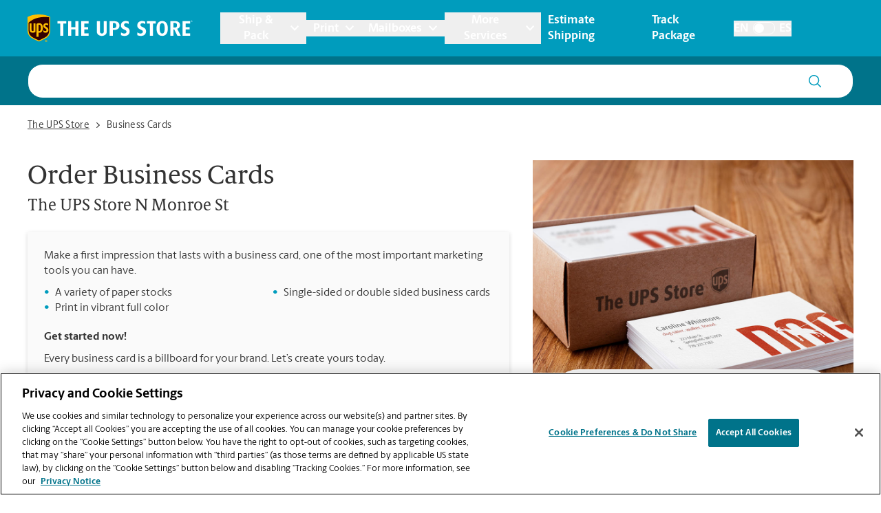

--- FILE ---
content_type: text/html; charset=utf-8
request_url: https://locations.theupsstore.com/fl/tallahassee/1700-n-monroe-st/business-cards
body_size: 32777
content:
<!DOCTYPE html><html lang="en"><head><link rel="stylesheet" href="/assets/static/index-nX7iMj_y.css"/>
<link rel="stylesheet" href="/assets/static/categoryEntity-D6nWLD7h.css"/>
<link rel="stylesheet" href="/assets/static/ShippingCalculator-Daa3t_D1.css"/>
<link rel="stylesheet" href="/assets/static/react-carousel-C4veEiJh.css"/>
<link rel="stylesheet" href="/assets/static/LoadingSpinner-DANbMmd_.css"/><title>Business Cards | Business Card Template and Printing | The UPS Store located in Tallahassee at 1700 N Monroe St Ste 11</title>
    <meta charset="UTF-8"/>
    <meta name="viewport" content="width=device-width, initial-scale=1, maximum-scale=5"/>
    <meta name="description" content="Design and print your business cards at The UPS Store located in Tallahassee,FL. We have business card templates and card features that will make your card stand out in the crowd!"/>
<meta property="og:title" content="Business Cards | Business Card Template and Printing | The UPS Store located in Tallahassee at 1700 N Monroe St Ste 11"/>
<meta property="og:description" content="Design and print your business cards at The UPS Store located in Tallahassee,FL. We have business card templates and card features that will make your card stand out in the crowd!"/>
<meta property="og:url" content="https://locations.theupsstore.com/fl/tallahassee/1700-n-monroe-st/business-cards/"/>
<link rel="canonical" href="https://locations.theupsstore.com/fl/tallahassee/1700-n-monroe-st/business-cards/"/>
<link rel="shortcut icon" type="image/ico" href="/assets/images/favicon.ico"/>
<link rel="preconnect" href="https://assets.sitescdn.net" crossorigin=""/>
<link rel="preload" href="https://www.google-analytics.com/analytics.js" as="script"/>
<link rel="preload" href="https://cdn.cookielaw.org/consent/d8fbb3dd-f260-40d2-9e2d-33735cd94779/OtAutoBlock.js" as="script"/>
<link rel="preload" href="https://assets.sitescdn.net/answers-search-bar/v1.6/answers.css" as="style" onload="this.onload=null;this.rel=&#39;stylesheet&#39;"/>
<meta http-equiv="X-UA-Compatible" content="IE=edge"/>
<meta rel="dns-prefetch" href="//www.yext-pixel.com"/>
<meta rel="dns-prefetch" href="//a.cdnmktg.com"/>
<meta rel="dns-prefetch" href="//a.mktgcdn.com"/>
<meta rel="dns-prefetch" href="//dynl.mktgcdn.com"/>
<meta rel="dns-prefetch" href="//dynm.mktgcdn.com"/>
<link rel="dns-prefetch" href="//www.google-analytics.com"/>
<link rel="dns-prefetch" href="//assets.sitescdn.net"/>
<link rel="dns-prefetch" href="//cdn.cookielaw.org"/>
<meta rel="dns-prefetch" href="https://cdn.cookielaw.org"/>
<meta name="format-detection" content="telephone=no"/>
<meta property="og:type" content="website"/>
<meta property="twitter:card" content="summary"/>
    <script type="text/javascript" src="https://cdn.cookielaw.org/consent/d8fbb3dd-f260-40d2-9e2d-33735cd94779/OtAutoBlock.js"></script>
    <script src="https://cdn.cookielaw.org/scripttemplates/otSDKStub.js" data-language="en" type="text/javascript" charset="UTF-8" data-domain-script="d8fbb3dd-f260-40d2-9e2d-33735cd94779"></script>
    <script type="text/javascript">
      function OptanonWrapper() {}
    </script>
    <script>
      window.ga=window.ga||function(){(ga.q=ga.q||[]).push(arguments)};ga.l=+new Date;
      let gaConfig;
      gaConfig = {
        allowLinker: false
      };
      ga('create', 'undefined', 'auto', 'TUPSS', gaConfig);
      ga('TUPSS.set', 'dimension1', 'category');
    ga('TUPSS.send', 'pageview');
      gaConfig = {
        allowLinker: false
      };
      ga('create', 'UA-1231675-31', 'auto', 'tupss', gaConfig);
      ga('tupss.set', 'dimension1', 'category');
    ga('tupss.send', 'pageview');
      gaConfig = {
        allowLinker: false
      };
      ga('create', 'UA-118828656-1', 'auto', 'yext', gaConfig);
      ga('yext.set', 'dimension1', 'category');
    ga('yext.send', 'pageview');
    </script>
    <script async="" src="https://www.google-analytics.com/analytics.js" type="text/javascript" data-webpack-inline=""></script>
    <!-- Google Tag Manager -->
    <script>
      const LoadScript = (src) => {
        const someScript = document.getElementsByTagName('script')[0];
        const script = document.createElement('script');
        script.async = 1;
        script.src = src;
        someScript.parentNode.insertBefore(script, someScript);
      };
      const userAgent = window.navigator.userAgent;
      if (!userAgent.includes('Google Page Speed Insights') && !userAgent.includes('Chrome-Lighthouse')) {
        (function(w,d,s,l,i){w[l]=w[l]||[];w[l].push({'gtm.start':
        new Date().getTime(),event:'gtm.js'});var f=d.getElementsByTagName(s)[0],
        j=d.createElement(s),dl=l!='dataLayer'?'&l='+l:'';j.async=true;j.src=
        'https://www.googletagmanager.com/gtm.js?id='+i+dl;f.parentNode.insertBefore(j,f);
        })(window,document,'script','dataLayer','GTM-PZC6ZJJ');
      }
    </script>
    <!-- End Google Tag Manager -->
<script>
      document.addEventListener('DOMContentLoaded', () => {
        window.yextAnalyticsEnabled=false;window.enableYextAnalytics=()=>{window.yextAnalyticsEnabled=true}
      });
    </script>
    <noscript><link rel="stylesheet" href="https://assets.sitescdn.net/answers-search-bar/v1.6/answers.css" async defer></noscript>
    <script type="text/javascript">
      data = {
        "messageType" : "pages:bubbleClick",
        "destination" : window.location.href
      }
      window.parent.postMessage(data, "*");
    </script>
<script type="application/ld+json">
  {"@context":"http://www.schema.org","@graph":[{"@context":"https://schema.org","@type":"LocalBusiness","name":"Business Cards","telephone":"(850) 224-9969","email":"store2281@theupsstore.com","geo":{"@type":"GeoCoordinates","latitude":30.4631868,"longitude":-84.2846166},"address":{"@type":"PostalAddress","addressLocality":"Tallahassee","streetAddress":"1700 N Monroe St","addressRegion":"FL","postalCode":"32303","addressCountry":{"@type":"Country","name":"US"}},"image":["http://a.mktgcdn.com/p/wZDcDEilx0KfLXsrrWTnb7z1XrhE8X6XCa8gOkWxHvY/1200x900.jpg","http://a.mktgcdn.com/p/CCIRYZwKiSNYAWcWQI-c-K-ECvqUwCV8oeJ8-499GAg/960x720.jpg","http://a.mktgcdn.com/p/S_PWz4lZIcHgwsPs9yAnbvaLFbumxH1uGXo156Y_Upw/960x720.jpg"],"paymentAccepted":["American Express","Google Pay","Apple Pay","Cash","Check","Discover","MasterCard","Samsung Pay","Visa"],"brand":{"@type":"brand","logo":"/assets/images/logo.svg","image":"/assets/images/logo.svg","name":"The UPS Store","url":"https://www.theupsstore.com/"},"faxNumber":"(850) 224-2279","areaServed":"Tallahassee, FL","hasOfferCatalog":[{"@type":"OfferCatalog","itemListElement":{"@type":"Service","name":"Business Card Printing","description":"Rich, vivid and fun to hold. Each business card comes with a choice of premium stocks like 16pt. paper."}},{"@type":"OfferCatalog","itemListElement":{"@type":"Service","name":"Single or Double-Sided Business Cards","description":"Choose a classic single-sided business card, or double-sided business card for twice the impact."}},{"@type":"OfferCatalog","itemListElement":{"@type":"Service","name":"Order Business Cards in Sets from 100-25,000","description":"Keep a stack of professionally printed business cards on hand for meetings, vendors and sales calls."}},{"@type":"OfferCatalog","itemListElement":{"@type":"Service","name":"Business Card Finishes","description":"Go with a slick high-gloss or matte coating. What’s your business card style?"}},null,null,null,null,null,null,null,null,null],"hasMap":"https://maps.google.com/maps/search/?api=1&query=1700%20N%20Monroe%20St,%20Ste%2011,%20Tallahassee,%20FL,%2032303,%20US&query_place_id=ChIJTY0_75D17IgRhWmXg7okEQs"},false,false,{"@type":"BreadcrumbList","itemListElement":[{"@type":"ListItem","name":"Directory","position":1,"item":{"@type":"Thing","@id":"../../../index.html"}},{"@type":"ListItem","name":"FL","position":2,"item":{"@type":"Thing","@id":"../../../fl"}},{"@type":"ListItem","name":"Tallahassee","position":3,"item":{"@type":"Thing","@id":"../../../fl/tallahassee"}},{"@type":"ListItem","name":"1700 N Monroe St","position":4,"item":{"@type":"Thing","@id":"../../../fl/tallahassee/1700-n-monroe-st"}},{"@type":"ListItem","name":"Business Cards","position":5,"item":{"@type":"Thing","@id":"../../../"}}]}]}
  </script>
<script id="yext-entity-data" data-entity-id="16138451"></script><script type="module">
        const componentURL = new URL("/assets/client/category.CDjoPTOK.js", import.meta.url)
        const component = await import(componentURL);

        const renderURL = new URL("/assets/render/_client.bQYR278D.js", import.meta.url)
        const render = await import(renderURL);

        render.render(
        {
            Page: component.default,
            pageProps: JSON.parse(decodeURIComponent("%7B%22document%22%3A%7B%22__%22%3A%7B%22entityPageSet%22%3A%7B%7D%2C%22name%22%3A%22category%22%7D%2C%22_additionalLayoutComponents%22%3A%5B%22CustomCodeSection%22%5D%2C%22_env%22%3A%7B%22YEXT_PUBLIC_ANALYTICS_API_KEY%22%3A%2215e26e816b740b0d6fe4fa7f9c6ae6dc%22%2C%22YEXT_PUBLIC_ANSWERS_PAGE_SAVED_FILTER%22%3A%22402101323%22%2C%22YEXT_PUBLIC_CATEGORY_PAGE_SAVED_FILTER%22%3A%221386214846%22%2C%22YEXT_PUBLIC_CONTENT_API_KEY%22%3A%22d7323cfe549b16d4bc7ac8858bf909c3%22%2C%22YEXT_PUBLIC_INDEX_PAGE_SAVED_FILTER%22%3A%221268657020%22%2C%22YEXT_PUBLIC_IS_QA%22%3A%22false%22%2C%22YEXT_PUBLIC_MANAGEMENT_API_KEY%22%3A%22d7323cfe549b16d4bc7ac8858bf909c3%22%2C%22YEXT_PUBLIC_SEARCH_LOCATOR_PAGE_PROD_SAVED_FILTER%22%3A%221466157839%22%2C%22YEXT_PUBLIC_SEARCH_LOCATOR_PAGE_SAVED_FILTER%22%3A%221466157839%22%2C%22YEXT_PUBLIC_SEARCH_LOCATOR_PAGE_STAGING_SAVED_FILTER%22%3A%221466152440%22%2C%22YEXT_PUBLIC_STORY_PAGE_SAVED_FILTER%22%3A%22480208656%22%2C%22YEXT_PUBLIC_TOOL_PAGE_SAVED_FILTER%22%3A%22724059890%22%7D%2C%22_schema%22%3A%7B%22%40context%22%3A%22https%3A%2F%2Fschema.org%22%2C%22%40type%22%3A%22Thing%22%2C%22name%22%3A%22Business%20Cards%22%7D%2C%22_site%22%3A%7B%22c_answersLocatorSearchAPIKey%22%3A%221ee135bb372816d361194f60ec8546ee%22%2C%22c_answersLocatorSearchExperienceKey%22%3A%22answers-locator-experience-am%22%2C%22c_answersSearchAPIKey%22%3A%221ee135bb372816d361194f60ec8546ee%22%2C%22c_answersSearchExperienceKey%22%3A%22answers-franchise-convention%22%2C%22c_categoryEndOfPage%22%3A%22Didn't%20find%20what%20you%20were%20looking%20for%20or%20want%20to%20see%20our%20other%20offerings%3F%22%2C%22c_cityListDescriptions%22%3A%7B%22copy%22%3A%22Your%20friendly%20The%20UPS%20Store%20location%20is%20here%20to%20help%20in%20!%24address.regionFull%24!%2C%20providing%20convenient%20services%20near%20you!%20Stop%20in%20today%20and%20take%20advantage%20of%20all%20the%20packing%2C%20shipping%2C%20printing%2C%20shredding%2C%20notarizing%2C%20faxing%20and%20mailbox%20services%20that%20you%20need%2C%20all%20in%20one%20place.%20The%20UPS%20Store%20locations%20are%20locally%20owned%20and%20operated%2C%20and%20in%20your%20neighborhood.%22%2C%22mailbox%22%3A%22When%20you%20open%20a%20mailbox%20at%20The%20UPS%20Store%2C%20you%20get%20a%20lot%20more%20than%20just%20a%20box%20with%20a%20key.%20You'll%20get%20package%20acceptance%20from%20all%20shipping%20carriers%2C%20mail%20receipt%20notifications%2C%20and%20a%20real%20street%20address%20in%20!%24address.regionFull%24!%2C%20not%20just%20a%20PO%20Box%20%23.%20Apply%20today.%22%2C%22printing%22%3A%22You%20can%20count%20on%20the%20printing%20professionals%20at%20The%20UPS%20Store%20to%20help%20you%20make%20a%20lasting%20impression.%20We%20offer%20a%20wide%20range%20of%20printing%20and%20copying%20services%20to%20help%20you%20promote%20your%20small%20business%20or%20prepare%20for%20your%20personal%20event%20or%20presentation.%22%2C%22shipping%22%3A%22The%20UPS%20Store%20is%20your%20professional%20packing%20and%20shipping%20resource%20in%20!%24address.regionFull%24!.%20We%20offer%20a%20range%20of%20domestic%2C%20international%20and%20freight%20shipping%20services%20as%20well%20as%20custom%20shipping%20boxes%2C%20moving%20boxes%20and%20packing%20supplies.%20The%20UPS%20Store%20Certified%20Packing%20Experts%20at%20!%24address.regionFull%24!%20are%20here%20to%20help%20you%20ship%20with%20confidence.%22%7D%2C%22c_directory%22%3A%7B%22cityListDescription%22%3A%22Your%20friendly%20The%20UPS%20Store%20location%20is%20here%20to%20help%20in%20!%24address.regionFull%24!%2C%20providing%20convenient%20services%20near%20you!%20Stop%20in%20today%20and%20take%20advantage%20of%20all%20the%20packing%2C%20shipping%2C%20printing%2C%20shredding%2C%20notarizing%2C%20faxing%20and%20mailbox%20services%20that%20you%20need%2C%20all%20in%20one%20place.%20The%20UPS%20Store%20locations%20are%20locally%20owned%20and%20operated%2C%20and%20in%20your%20neighborhood.%22%2C%22locationListDescription%22%3A%22Your%20friendly%20The%20UPS%20Store%20location%20is%20here%20to%20help%20in%20!%24address.city%24!%2C%20!%24address.region%24!%2C%20providing%20convenient%20services%20near%20you!%20Stop%20in%20today%20and%20take%20advantage%20of%20all%20the%20packing%2C%20shipping%2C%20printing%2C%20shredding%2C%20notarizing%2C%20faxing%20and%20mailbox%20services%20that%20you%20need%2C%20all%20in%20one%20place.%20The%20UPS%20Store%20locations%20are%20locally%20owned%20and%20operated%2C%20and%20in%20your%20neighborhood.%22%2C%22stateListDescription%22%3A%22Your%20friendly%20The%20UPS%20Store%20location%20is%20here%20to%20help%2C%20providing%20convenient%20services%20near%20you!%20Stop%20in%20today%20and%20take%20advantage%20of%20all%20the%20packing%2C%20shipping%2C%20printing%2C%20shredding%2C%20notarizing%2C%20faxing%20and%20mailbox%20services%20that%20you%20need%2C%20all%20in%20one%20place.%20The%20UPS%20Store%20locations%20are%20locally%20owned%20and%20operated%2C%20and%20in%20your%20neighborhood.%22%7D%2C%22c_joinMailingList%22%3A%22Sign%20up%20for%20insider%20access%20to%20The%20UPS%20Store%C2%AE%20news%20and%20special%20offers.%22%2C%22c_locationListDescriptions%22%3A%7B%22copy%22%3A%22Your%20friendly%20The%20UPS%20Store%20location%20is%20here%20to%20help%20in%20!%24address.city%24!%2C%20!%24address.region%24!%2C%20providing%20convenient%20services%20near%20you!%20Stop%20in%20today%20and%20take%20advantage%20of%20all%20the%20packing%2C%20shipping%2C%20printing%2C%20shredding%2C%20notarizing%2C%20faxing%20and%20mailbox%20services%20that%20you%20need%2C%20all%20in%20one%20place.%20The%20UPS%20Store%20locations%20are%20locally%20owned%20and%20operated%2C%20and%20in%20your%20neighborhood.%22%2C%22mailbox%22%3A%22When%20you%20open%20a%20mailbox%20at%20The%20UPS%20Store%2C%20you%20get%20a%20lot%20more%20than%20just%20a%20box%20with%20a%20key.%20You'll%20get%20package%20acceptance%20from%20all%20shipping%20carriers%2C%20mail%20receipt%20notifications%2C%20and%20a%20real%20street%20address%20in%20!%24address.city%24!%2C%20!%24address.region%24!%2C%20not%20just%20a%20PO%20Box%20%23.%20Apply%20today.%22%2C%22printing%22%3A%22You%20can%20count%20on%20the%20printing%20professionals%20at%20The%20UPS%20Store%20to%20help%20you%20make%20a%20lasting%20impression.%20We%20offer%20a%20wide%20range%20of%20printing%20and%20copying%20services%20to%20help%20you%20promote%20your%20small%20business%20or%20prepare%20for%20your%20personal%20event%20or%20presentation.%22%2C%22shipping%22%3A%22The%20UPS%20Store%20is%20your%20professional%20packing%20and%20shipping%20resource%20in%20!%24address.city%24!%2C%20!%24address.region%24!.%20We%20offer%20a%20range%20of%20domestic%2C%20international%20and%20freight%20shipping%20services%20as%20well%20as%20custom%20shipping%20boxes%2C%20moving%20boxes%20and%20packing%20supplies.%20The%20UPS%20Store%20Certified%20Packing%20Experts%20at%20!%24address.city%24!%2C%20!%24address.region%24!%20are%20here%20to%20help%20you%20ship%20with%20confidence.%22%7D%2C%22c_nationalOfferBanner%22%3A%7B%22offerDescription%22%3A%7B%22json%22%3A%7B%22root%22%3A%7B%22children%22%3A%5B%7B%22children%22%3A%5B%7B%22detail%22%3A0%2C%22format%22%3A0%2C%22mode%22%3A%22normal%22%2C%22style%22%3A%22%22%2C%22text%22%3A%22Visit%20us%20for%20quick%20returns%20and%20help%20with%20packing%20and%20shipping%20off%20the%20gifts%20that%20didn't%20quite%20fit.%22%2C%22type%22%3A%22text%22%2C%22version%22%3A1%7D%5D%2C%22direction%22%3A%22ltr%22%2C%22format%22%3A%22%22%2C%22indent%22%3A0%2C%22type%22%3A%22paragraph%22%2C%22version%22%3A1%7D%5D%2C%22direction%22%3A%22ltr%22%2C%22format%22%3A%22%22%2C%22indent%22%3A0%2C%22type%22%3A%22root%22%2C%22version%22%3A1%7D%7D%7D%2C%22offerImage%22%3A%7B%22alternateText%22%3A%22Gift%20in%20the%20The%20UPS%20Store%20box%2C%20%5C%22For%20Every%20Way%20We%20Holiday%5C%22%22%2C%22height%22%3A180%2C%22url%22%3A%22https%3A%2F%2Fa.mktgcdn.com%2Fp%2F6v7Dumha-LhxfhaGIwyqoTluuduNfZfevMowrQSr4cI%2F180x180.jpg%22%2C%22width%22%3A180%7D%2C%22offerTitle%22%3A%7B%22json%22%3A%7B%22root%22%3A%7B%22children%22%3A%5B%7B%22children%22%3A%5B%7B%22detail%22%3A0%2C%22format%22%3A0%2C%22mode%22%3A%22normal%22%2C%22style%22%3A%22%22%2C%22text%22%3A%22Holiday%20Returns%20Made%20Easy%22%2C%22type%22%3A%22text%22%2C%22version%22%3A1%7D%5D%2C%22direction%22%3A%22ltr%22%2C%22format%22%3A%22%22%2C%22indent%22%3A0%2C%22type%22%3A%22paragraph%22%2C%22version%22%3A1%7D%5D%2C%22direction%22%3A%22ltr%22%2C%22format%22%3A%22%22%2C%22indent%22%3A0%2C%22type%22%3A%22root%22%2C%22version%22%3A1%7D%7D%7D%7D%2C%22c_nearbySectionAPIKey%22%3A%2286f48f7d0b0cdb6e7b64e5bc635916bd%22%2C%22c_notaryDisclaimerRTF%22%3A%7B%22json%22%3A%7B%22root%22%3A%7B%22children%22%3A%5B%7B%22children%22%3A%5B%7B%22detail%22%3A0%2C%22format%22%3A0%2C%22mode%22%3A%22normal%22%2C%22style%22%3A%22%22%2C%22text%22%3A%22As%20a%20franchise%20business%2C%20each%20The%20UPS%20Store%20location%20is%20independently%20owned%20and%20operated%20by%20franchise%20owners.%20The%20UPS%20Store%20Inc.%2C%20as%20a%20franchisor%2C%20does%20not%20provide%20notary%20training%20to%20the%20franchise%20owner%20or%20their%20employees.%20Each%20franchise%20owner%20determines%20the%20training%20and%20requirements%20for%20attaining%20The%20UPS%20Store%20notary%20status%2C%20and%20these%20requirements%20must%20be%20based%20on%20the%20laws%20of%20the%20state%20in%20which%20they%20operate.%22%2C%22type%22%3A%22text%22%2C%22version%22%3A1%7D%5D%2C%22direction%22%3A%22ltr%22%2C%22format%22%3A%22%22%2C%22indent%22%3A0%2C%22type%22%3A%22paragraph%22%2C%22version%22%3A1%7D%5D%2C%22direction%22%3A%22ltr%22%2C%22format%22%3A%22%22%2C%22indent%22%3A0%2C%22type%22%3A%22root%22%2C%22version%22%3A1%7D%7D%7D%2C%22c_siteEntityInfo%22%3A%7B%22answersSearch%22%3A%7B%22aPIKey%22%3A%221ee135bb372816d361194f60ec8546ee%22%2C%22enable%22%3Atrue%2C%22experienceKey%22%3A%22answers%22%2C%22placeholder%22%3A%22Ask%20us%20anything%20about%20The%20UPS%20Store%20!%24(B)%20Local%20Name%24!%22%2C%22searchIcon%22%3A%7B%22height%22%3A218%2C%22url%22%3A%22https%3A%2F%2Fa.mktgcdn.com%2Fp%2F11jqfkAbW3v-zfVKU_q-XJ_PN694MhZ1KDRVM1nZJGw%2F224x218.png%22%2C%22width%22%3A224%7D%7D%2C%22category_endofpage%22%3A%22Didn't%20find%20what%20you%20were%20looking%20for%20or%20want%20to%20see%20our%20other%20offerings%3F%22%2C%22city_directory%22%3A%7B%22copy%22%3A%22Your%20friendly%20The%20UPS%20Store%20location%20is%20here%20to%20help%20in%20!%24address.city%24!%2C%20!%24address.region%24!%2C%20providing%20convenient%20services%20near%20you!%20Stop%20in%20today%20and%20take%20advantage%20of%20all%20the%20packing%2C%20shipping%2C%20printing%2C%20shredding%2C%20notarizing%2C%20faxing%20and%20mailbox%20services%20that%20you%20need%2C%20all%20in%20one%20place.%20The%20UPS%20Store%20locations%20are%20locally%20owned%20and%20operated%2C%20and%20in%20your%20neighborhood.%22%2C%22mailbox%22%3A%22When%20you%20open%20a%20mailbox%20at%20The%20UPS%20Store%2C%20you%20get%20a%20lot%20more%20than%20just%20a%20box%20with%20a%20key.%20You'll%20get%20package%20acceptance%20from%20all%20shipping%20carriers%2C%20mail%20receipt%20notifications%2C%20and%20a%20real%20street%20address%20in%20!%24address.city%24!%2C%20!%24address.region%24!%2C%20not%20just%20a%20PO%20Box%20%23.%20Apply%20today.%22%2C%22printing%22%3A%22You%20can%20count%20on%20the%20printing%20professionals%20at%20The%20UPS%20Store%20to%20help%20you%20make%20a%20lasting%20impression.%20We%20offer%20a%20wide%20range%20of%20printing%20and%20copying%20services%20to%20help%20you%20promote%20your%20small%20business%20or%20prepare%20for%20your%20personal%20event%20or%20presentation.%20Place%20your%20order%20online%20or%20stop%20by%20our%20store%20to%20get%20started.%22%2C%22shipping%22%3A%22The%20UPS%20Store%20is%20your%20professional%20packing%20and%20shipping%20resource%20in%20!%24address.city%24!%2C%20!%24address.region%24!.%20We%20offer%20a%20range%20of%20domestic%2C%20international%20and%20freight%20shipping%20services%20as%20well%20as%20custom%20shipping%20boxes%2C%20moving%20boxes%20and%20packing%20supplies.%20The%20UPS%20Store%20Certified%20Packing%20Experts%20at%20!%24address.city%24!%2C%20!%24address.region%24!%20are%20here%20to%20help%20you%20ship%20with%20confidence.%22%7D%2C%22country_directory%22%3A%7B%22copy%22%3A%22Your%20friendly%20The%20UPS%20Store%20location%20is%20here%20to%20help%2C%20providing%20convenient%20services%20near%20you!%20Stop%20in%20today%20and%20take%20advantage%20of%20all%20the%20packing%2C%20shipping%2C%20printing%2C%20shredding%2C%20notarizing%2C%20faxing%20and%20mailbox%20services%20that%20you%20need%2C%20all%20in%20one%20place.%20The%20UPS%20Store%20locations%20are%20locally%20owned%20and%20operated%2C%20and%20in%20your%20neighborhood.%22%2C%22mailbox%22%3A%22When%20you%20open%20a%20mailbox%20at%20The%20UPS%20Store%2C%20you%20get%20a%20lot%20more%20than%20just%20a%20box%20with%20a%20key.%20You'll%20get%20package%20acceptance%20from%20all%20shipping%20carriers%2C%20mail%20receipt%20notifications%2C%20and%20a%20real%20street%20address%2C%20not%20just%20a%20PO%20Box%20%23.%20Apply%20today.%22%2C%22printing%22%3A%22The%20UPS%20Store%20is%20your%20professional%20packing%20and%20shipping%20resource.%20We%20offer%20a%20range%20of%20domestic%2C%20international%20and%20freight%20shipping%20services%20as%20well%20as%20custom%20shipping%20boxes%2C%20moving%20boxes%20and%20packing%20supplies.%20The%20UPS%20Store%20Certified%20Packing%20Experts%20are%20here%20to%20help%20you%20ship%20with%20confidence.%22%2C%22shipping%22%3A%22You%20can%20count%20on%20the%20printing%20professionals%20at%20The%20UPS%20Store%20to%20help%20you%20make%20a%20lasting%20impression.%20We%20offer%20a%20wide%20range%20of%20printing%20and%20copying%20services%20to%20help%20you%20promote%20your%20small%20business%20or%20prepare%20for%20your%20personal%20event%20or%20presentation.%20Place%20your%20order%20online%20or%20stop%20by%20our%20store%20to%20get%20started.%22%7D%2C%22footer%22%3A%7B%22notary_disclaimer%22%3A%22As%20a%20franchise%20business%2C%20each%20The%20UPS%20Store%20location%20is%20independently%20owned%20and%20operated%20by%20franchise%20owners.%20The%20UPS%20Store%20Inc.%2C%20as%20a%20franchisor%2C%20does%20not%20provide%20notary%20training%20to%20the%20franchise%20owner%20or%20their%20employees.%20Each%20franchise%20owner%20determines%20the%20training%20and%20requirements%20for%20attaining%20The%20UPS%20Store%20notary%20status%2C%20and%20these%20requirements%20must%20be%20based%20on%20the%20laws%20of%20the%20state%20in%20which%20they%20operate.%22%2C%22pages_legalese%22%3A%22The%20UPS%20Store%2C%20Inc.%20is%20a%20UPS%20company.%20%3Cu%3EAll%20rights%20reserved.%3C%2Fu%3E%20The%20UPS%20Store%C2%AE%20locations%20are%20independently%20owned%20and%20operated%20by%20franchisees%20of%20The%20UPS%20Store%2C%20Inc.%20(although%20one%20or%20more%20may%20be%20company-owned)%20in%20the%20USA%20and%20by%20its%20master%20licensee%20and%20its%20franchisees%20in%20Canada.%20All%20employees%20working%20at%20The%20UPS%20Store%20franchised%20centers%2C%20including%20the%20notary%2C%20are%20employees%20of%20the%20franchisee%20and%20the%20franchisee%20alone%20and%20are%20not%20The%20UPS%20Store%2C%20Inc.%20employees.%20%3Cu%3EProducts%2C%20services%2C%20pricing%20and%20hours%20of%20operation%20may%20vary%20by%20location.%3C%2Fu%3E%22%7D%2C%22gTMTUPSS%22%3A%22GTM-PZC6ZJJ%22%2C%22googleAnalytics%22%3A%7B%22tUPSS%22%3A%22UA-1231675-31%22%2C%22yext%22%3A%22UA-118828656-1%22%7D%2C%22state_directory%22%3A%7B%22copy%22%3A%22Your%20friendly%20The%20UPS%20Store%20location%20is%20here%20to%20help%20in%20!%24address.regionFull%24!%2C%20providing%20convenient%20services%20near%20you!%20Stop%20in%20today%20and%20take%20advantage%20of%20all%20the%20packing%2C%20shipping%2C%20printing%2C%20shredding%2C%20notarizing%2C%20faxing%20and%20mailbox%20services%20that%20you%20need%2C%20all%20in%20one%20place.%20The%20UPS%20Store%20locations%20are%20locally%20owned%20and%20operated%2C%20and%20in%20your%20neighborhood.%22%2C%22mailbox%22%3A%22When%20you%20open%20a%20mailbox%20at%20The%20UPS%20Store%2C%20you%20get%20a%20lot%20more%20than%20just%20a%20box%20with%20a%20key.%20You'll%20get%20package%20acceptance%20from%20all%20shipping%20carriers%2C%20mail%20receipt%20notifications%2C%20and%20a%20real%20street%20address%20in%20!%24address.regionFull%24!%2C%20not%20just%20a%20PO%20Box%20%23.%20Apply%20today.%22%2C%22printing%22%3A%22The%20UPS%20Store%20is%20your%20professional%20packing%20and%20shipping%20resource%20in%20!%24address.regionFull%24!.%20We%20offer%20a%20range%20of%20domestic%2C%20international%20and%20freight%20shipping%20services%20as%20well%20as%20custom%20shipping%20boxes%2C%20moving%20boxes%20and%20packing%20supplies.%20The%20UPS%20Store%20Certified%20Packing%20Experts%20at%20!%24address.regionFull%24!%20are%20here%20to%20help%20you%20ship%20with%20confidence.%22%2C%22shipping%22%3A%22You%20can%20count%20on%20the%20printing%20professionals%20at%20The%20UPS%20Store%20to%20help%20you%20make%20a%20lasting%20impression.%20We%20offer%20a%20wide%20range%20of%20printing%20and%20copying%20services%20to%20help%20you%20promote%20your%20small%20business%20or%20prepare%20for%20your%20personal%20event%20or%20presentation.%20Place%20your%20order%20online%20or%20stop%20by%20our%20store%20to%20get%20started.%22%7D%2C%22trackingTool%22%3A%7B%22description%22%3A%22If%20you%20have%20any%20questions%20about%20the%20status%20of%20your%20package%2C%20please%20reach%20out%20to%20UPS%20at%20%3Ca%20href%3D%5C%22tel%3A1-800-742-5877%5C%22%20data-ya-track%3D%5C%22description-phone%5C%22%3E1%20(800)%20742-5877%3C%2Fa%3E%2C%20or%20to%20USPS%20at%20%3Ca%20href%3D%5C%22tel%3A1-800-275-8777%5C%22%20data-ya-track%3D%5C%22description-phone%5C%22%3E1%20(800)%20275-8777%3C%2Fa%3E.%22%2C%22uPS%22%3A%22For%20questions%20related%20to%20the%20status%20of%20your%20package%2C%20please%20contact%20UPS%20at%20%3Ca%20href%3D%5C%22tel%3A1-800-742-5877%5C%22%20data-ya-track%3D%5C%22questions-phone-UPS%5C%22%3E1%20(800)%20742-5877%3C%2Fa%3E.%22%2C%22uSPS%22%3A%22For%20questions%20related%20to%20the%20status%20of%20your%20package%2C%20please%20contact%20USPS%20at%20%3Ca%20href%3D%5C%22tel%3A1-800-275-8777%5C%22%20data-ya-track%3D%5C%22questions-phone-USPS%5C%22%3E1%20(800)%20275-8777%3C%2Fa%3E.%22%7D%7D%2C%22c_stateListDescriptions%22%3A%7B%22copy%22%3A%22Your%20friendly%20The%20UPS%20Store%20location%20is%20here%20to%20help%2C%20providing%20convenient%20services%20near%20you!%20Stop%20in%20today%20and%20take%20advantage%20of%20all%20the%20packing%2C%20shipping%2C%20printing%2C%20shredding%2C%20notarizing%2C%20faxing%20and%20mailbox%20services%20that%20you%20need%2C%20all%20in%20one%20place.%20The%20UPS%20Store%20locations%20are%20locally%20owned%20and%20operated%2C%20and%20in%20your%20neighborhood.%22%2C%22mailbox%22%3A%22When%20you%20open%20a%20mailbox%20at%20The%20UPS%20Store%2C%20you%20get%20a%20lot%20more%20than%20just%20a%20box%20with%20a%20key.%20You'll%20get%20package%20acceptance%20from%20all%20shipping%20carriers%2C%20mail%20receipt%20notifications%2C%20and%20a%20real%20street%20address%2C%20not%20just%20a%20PO%20Box%20%23.%20Apply%20today.%22%2C%22printing%22%3A%22You%20can%20count%20on%20the%20printing%20professionals%20at%20The%20UPS%20Store%20to%20help%20you%20make%20a%20lasting%20impression.%20We%20offer%20a%20wide%20range%20of%20printing%20and%20copying%20services%20to%20help%20you%20promote%20your%20small%20business%20or%20prepare%20for%20your%20personal%20event%20or%20presentation.%22%2C%22shipping%22%3A%22The%20UPS%20Store%20is%20your%20professional%20packing%20and%20shipping%20resource.%20We%20offer%20a%20range%20of%20domestic%2C%20international%20and%20freight%20shipping%20services%20as%20well%20as%20custom%20shipping%20boxes%2C%20moving%20boxes%20and%20packing%20supplies.%20The%20UPS%20Store%20Certified%20Packing%20Experts%20are%20here%20to%20help%20you%20ship%20with%20confidence.%22%7D%2C%22c_tempClosedAlertBanner%22%3A%22Temporarily%20Closed%22%2C%22id%22%3A%22site-entity%22%2C%22meta%22%3A%7B%22entityType%22%3A%7B%22id%22%3A%22ce_site%22%2C%22uid%22%3A140811%7D%2C%22locale%22%3A%22en%22%7D%2C%22name%22%3A%22Site%20Entity%20-%20locations.theupsstore.com%22%2C%22uid%22%3A1018804859%7D%2C%22_yext%22%3A%7B%22contentDeliveryAPIDomain%22%3A%22https%3A%2F%2Fcdn.yextapis.com%22%2C%22managementAPIDomain%22%3A%22https%3A%2F%2Fapi.yext.com%22%2C%22platformDomain%22%3A%22https%3A%2F%2Fwww.yext.com%22%7D%2C%22businessId%22%3A1410208%2C%22c_centerNumber%22%3A%222281%22%2C%22c_cityName%22%3A%22Tallahassee%22%2C%22c_commonName%22%3A%22N%20Monroe%20St%22%2C%22c_corporateMidPageSection%22%3A%7B%22boldTextAboveButtons%22%3A%22Ready%20to%20get%20started%3F%22%2C%22details1%22%3A%22Choose%20from%20a%20variety%20of%20premium%20paper%20stocks%20to%20find%20the%20one%20perfect%20for%20you.%20Whether%20you%E2%80%99ve%20got%20your%20own%20look%20in%20mind%2C%20or%20need%20help%20designing%20one%2C%20we%E2%80%99ll%20craft%20your%20business%20card%20with%20precision%20and%20polish.%22%2C%22mid-pageButton1%22%3A%22Contact%20Us%22%2C%22mid-pageFeaturedImage%22%3A%7B%22alternateText%22%3A%22the%20best%20business%20cards%22%2C%22height%22%3A960%2C%22url%22%3A%22http%3A%2F%2Fa.mktgcdn.com%2Fp%2FRjuC4zQOj2laPfr2OoCoYbIz_sP9d7w0w3RSmyKJXpM%2F960x960.jpg%22%2C%22width%22%3A960%7D%2C%22sectionTitle%22%3A%22Business%20Card%20Design%22%2C%22serviceHighlights%22%3A%5B%22Premium%20paper%20stocks%22%2C%22High%20gloss%20and%20matte%20coating%20finishes%22%2C%22Full-color%20single-sided%20or%20double-sided%20business%20cards%22%5D%2C%22smallerTextAboveButtons%22%3A%22Contact%20us%20for%20a%20print%20consultation%20today.%22%2C%22subtitle%22%3A%22Make%20a%20professional%20first%20impression.%22%7D%2C%22c_corporatePageHeaderSection%22%3A%7B%22defaultIntroduction%22%3A%22Make%20a%20first%20impression%20that%20lasts%20with%20a%20business%20card%2C%20one%20of%20the%20most%20important%20marketing%20tools%20you%20can%20have.%22%2C%22enablePageHeaderVideo%22%3Afalse%2C%22enablePageHeaderVideoOnMobile%22%3Afalse%2C%22heroImageGallery%22%3A%5B%7B%22description%22%3A%22Keep%20a%20stack%20(sets%20of%20100-25%2C000)%20of%20professionally%20printed%20business%20cards%20on%20hand%20for%20meetings%2C%20vendors%20and%20sales%20calls.%22%2C%22image%22%3A%7B%22alternateText%22%3A%22Order%20business%20cards%20at%20The%20UPS%20Store%22%2C%22height%22%3A900%2C%22url%22%3A%22http%3A%2F%2Fa.mktgcdn.com%2Fp%2FwZDcDEilx0KfLXsrrWTnb7z1XrhE8X6XCa8gOkWxHvY%2F1200x900.jpg%22%2C%22width%22%3A1200%7D%7D%2C%7B%22description%22%3A%22Go%20with%20a%20slick%20high-gloss%20or%20matte%20coating.%20What's%20your%20business%20card%20style%3F%22%2C%22image%22%3A%7B%22alternateText%22%3A%22high%20end%20restaurant%20business%20card%22%2C%22height%22%3A720%2C%22url%22%3A%22http%3A%2F%2Fa.mktgcdn.com%2Fp%2FCCIRYZwKiSNYAWcWQI-c-K-ECvqUwCV8oeJ8-499GAg%2F960x720.jpg%22%2C%22width%22%3A960%7D%7D%2C%7B%22description%22%3A%22Rich%2C%20vivid%20and%20fun%20to%20hold.%20Each%20business%20card%20comes%20with%20a%20choice%20of%20premium%20stocks%20like%2016pt.%20paper.%22%2C%22image%22%3A%7B%22alternateText%22%3A%22coffee%20shop%20business%20card%20design%22%2C%22height%22%3A720%2C%22url%22%3A%22http%3A%2F%2Fa.mktgcdn.com%2Fp%2FS_PWz4lZIcHgwsPs9yAnbvaLFbumxH1uGXo156Y_Upw%2F960x720.jpg%22%2C%22width%22%3A960%7D%7D%5D%2C%22pageTitle%22%3A%22Order%20Business%20Cards%22%7D%2C%22c_corporateService1ImageAndCopy%22%3A%7B%22description%22%3A%22Business%20Card%20Printing%22%2C%22details%22%3A%22Rich%2C%20vivid%20and%20fun%20to%20hold.%20Each%20business%20card%20comes%20with%20a%20choice%20of%20premium%20stocks%20like%2016pt.%20paper.%22%2C%22image%22%3A%7B%22alternateText%22%3A%22Business%20card%20printing%20is%20easy%20with%20The%20UPS%20Store%22%2C%22height%22%3A400%2C%22url%22%3A%22http%3A%2F%2Fa.mktgcdn.com%2Fp%2F20RvBFkAqkTTIEFKmRGym0Rc-rPyb3koBL8__plMRWI%2F600x400.jpg%22%2C%22width%22%3A600%7D%7D%2C%22c_corporateService2ImageAndCopy%22%3A%7B%22description%22%3A%22Single%20or%20Double-Sided%20Business%20Cards%22%2C%22details%22%3A%22Choose%20a%20classic%20single-sided%20business%20card%2C%20or%20double-sided%20business%20card%20for%20twice%20the%20impact.%22%2C%22image%22%3A%7B%22alternateText%22%3A%22Our%20business%20card%20templates%20include%20single%20and%20double-sided%20business%20card%20designs%22%2C%22height%22%3A400%2C%22url%22%3A%22http%3A%2F%2Fa.mktgcdn.com%2Fp%2FupFdgE1R6b-UFKm2ENnkyBPjEzle39b7qTaTtLzS6pU%2F600x400.jpg%22%2C%22width%22%3A600%7D%7D%2C%22c_corporateService3ImageAndCopy%22%3A%7B%22description%22%3A%22Order%20Business%20Cards%20in%20Sets%20from%20100-25%2C000%22%2C%22details%22%3A%22Keep%20a%20stack%20of%20professionally%20printed%20business%20cards%20on%20hand%20for%20meetings%2C%20vendors%20and%20sales%20calls.%22%2C%22image%22%3A%7B%22alternateText%22%3A%22Business%20card%20orders%20start%20at%20100%20cards.%22%2C%22height%22%3A400%2C%22url%22%3A%22http%3A%2F%2Fa.mktgcdn.com%2Fp%2F3o-TJ62QOWbzVy9DF6hIFivBeBbD_UvqacB9WyzyiCM%2F600x400.jpg%22%2C%22width%22%3A600%7D%7D%2C%22c_corporateService4ImageAndCopy%22%3A%7B%22description%22%3A%22Business%20Card%20Finishes%22%2C%22details%22%3A%22Go%20with%20a%20slick%20high-gloss%20or%20matte%20coating.%20What%E2%80%99s%20your%20business%20card%20style%3F%22%2C%22image%22%3A%7B%22alternateText%22%3A%22Business%20card%20finishes%20and%20paper%20quality%20that%20feel%20great%20in%20the%20hand.%22%2C%22height%22%3A400%2C%22url%22%3A%22http%3A%2F%2Fa.mktgcdn.com%2Fp%2FXKi_e-Wm3N6cITfonovZH9-021UNjZkKkCO7KpOq0_w%2F600x400.jpg%22%2C%22width%22%3A600%7D%7D%2C%22c_displayCorporateFeaturedService1%22%3Atrue%2C%22c_displayCorporateFeaturedService2%22%3Atrue%2C%22c_displayCorporateFeaturedService3%22%3Atrue%2C%22c_displayCorporateFeaturedService4%22%3Atrue%2C%22c_featuredServiceTemplateType%22%3A%22Small%22%2C%22c_featuredServiceTitle%22%3A%22Custom%20Business%20Cards%20Printing%20Examples%22%2C%22c_mainLocation%22%3A%5B%7B%22address%22%3A%7B%22city%22%3A%22Tallahassee%22%2C%22countryCode%22%3A%22US%22%2C%22line1%22%3A%221700%20N%20Monroe%20St%22%2C%22line2%22%3A%22Ste%2011%22%2C%22postalCode%22%3A%2232303%22%2C%22region%22%3A%22FL%22%7D%2C%22c_activeInAnswers%22%3A%22Yes%22%2C%22c_bLocalNameShoppingCenterOrNeighborhood%22%3A%22N%20Monroe%20St%22%2C%22c_cDisplayHouseAccounts%22%3Atrue%2C%22c_cWelcomeMessage%22%3A%22Get%20directions%2C%20store%20hours%20%26%20UPS%20pickup%20times.%20If%20you%20need%20printing%2C%20shipping%2C%20shredding%2C%20or%20mailbox%20services%2C%20visit%20us%20at%201700%20N%20Monroe%20St.%20Locally%20owned%20and%20operated.%22%2C%22c_dLocationDirectionsOrCrossStreets%22%3A%22Across%20From%20Lake%20Ella%20In%20Publix%20Shopping%20Center%20Next%20To%20Sunshine%20Bank%22%2C%22c_dataFeedCommonName%22%3A%22Tallahassee%22%2C%22c_dataFeedStartPrintOrderURL%22%3A%22https%3A%2F%2Fwww.upsstoreprintshop.com%2F2281%22%2C%22c_dataFeedStoreID%22%3A%222281%22%2C%22c_dataFeedStoreStatus%22%3A%22Open%22%2C%22c_dataFeedUPSAirPickupTimes%22%3A%7B%22friday%22%3A%2217%3A30%22%2C%22monday%22%3A%2217%3A30%22%2C%22saturday%22%3A%2214%3A00%22%2C%22thursday%22%3A%2217%3A30%22%2C%22tuesday%22%3A%2217%3A30%22%2C%22wednesday%22%3A%2217%3A30%22%7D%2C%22c_dataFeedUPSGroundPickupTimes%22%3A%7B%22friday%22%3A%2217%3A30%22%2C%22monday%22%3A%2217%3A30%22%2C%22thursday%22%3A%2217%3A30%22%2C%22tuesday%22%3A%2217%3A30%22%2C%22wednesday%22%3A%2217%3A30%22%7D%2C%22c_eAreasServed%22%3A%22Tallahassee%2C%20FL%22%2C%22c_eDisplayStudentStorage%22%3Afalse%2C%22c_gDisplayMailboxes%22%3Atrue%2C%22c_hDisplayNotary%22%3Atrue%2C%22c_iDisplayPassportPhotos%22%3Atrue%2C%22c_jDisplayShredding%22%3Atrue%2C%22c_kDisplayAllPrintingServices%22%3Atrue%2C%22c_lDisplayBannersPostersAndSigns%22%3Atrue%2C%22c_localOffersCouponDisclaimer%22%3A%22Limit%20one%20coupon%20per%20customer.%20Not%20valid%20with%20other%20offers.%20Restrictions%20apply.%20Valid%20and%20redeemable%20only%20when%20presented%20at%20The%20UPS%20Store%20located%20at%201700%20N%20Monroe%20St.%20The%20UPS%20Store%20centers%20are%20independently%20owned%20and%20operated.%20%C2%A9%202021%20The%20UPS%20Store%2C%20Inc.%22%2C%22c_mDisplayCopiesAndDocuments%22%3Atrue%2C%22c_nDisplayMarketingMaterials%22%3Atrue%2C%22c_oDisplayStartPrintOrderLink%22%3Afalse%2C%22c_pDisplayStationeryAndCards%22%3Atrue%2C%22c_productsAndServices%22%3A%5B%7B%22productServices%22%3A%5B%22Flyers%22%2C%22Brochures%22%2C%22Presentations%20and%20Manuals%22%2C%22Newsletters%22%2C%22Business%20Cards%22%2C%22Letterhead%22%2C%22Postcards%22%2C%22Posters%22%2C%22Banners%22%2C%22Invitations%22%2C%22Menus%22%2C%22Calendars%22%5D%2C%22title%22%3A%22Printing%20Products%22%7D%2C%7B%22productServices%22%3A%5B%22Mobile%20Printing%22%2C%22Full%20Service%20Digital%20Printing%22%2C%22Binding%22%2C%22Laminating%22%2C%22Stapling%22%2C%22Wide%20Format%20Printing%22%2C%22Folding%22%2C%2224-Hour%20Access%22%2C%22Color%20and%20Black%20%26%20White%20Printing%20and%20Copying%22%2C%22Shrink%20Wrapping%22%2C%22Mounting%22%5D%2C%22title%22%3A%22Printing%20Services%22%7D%2C%7B%22productServices%22%3A%5B%22Package%20Acceptance%22%2C%22Package%20Receipt%20Notification%22%2C%22Mail%20Forwarding%22%2C%2224-Hour%20Access%22%2C%22Call-in%20MailCheck%22%5D%2C%22title%22%3A%22Mailbox%20Services%22%7D%2C%7B%22productServices%22%3A%5B%22Fax%20Services%2C%20Send%20and%20Receive%22%2C%22Printed%20Marketing%20%26%20Business%20Materials%22%2C%22Graphic%20Design%22%2C%22Computer%20Rental%22%2C%22Internet%20Access%22%5D%2C%22title%22%3A%22Small%20Business%20Services%22%7D%2C%7B%22productServices%22%3A%5B%22Stamps%20%26%20Metered%20Mail%22%2C%22Priority%20Mail%C2%AE%22%2C%22Express%20Mail%C2%AE%22%2C%22Parcel%20Post%C2%AE%22%2C%22First%20Class%20Mail%C2%AE%22%2C%22Global%20Express%20Guaranteed%C2%AE%22%2C%22Delivery%20Confirmation%E2%84%A2%22%2C%22Signature%20Confirmation%C2%AE%22%2C%22Certified%20Mail%E2%84%A2%20with%20Return%20Receipt%22%5D%2C%22title%22%3A%22Mailing%20Services%22%7D%2C%7B%22productServices%22%3A%5B%22UPS%20Next%20Day%20Air%C2%AE%20Early%22%2C%22UPS%20Next%20Day%20Air%C2%AE%22%2C%22UPS%20Next%20Day%20Air%20Saver%C2%AE%22%2C%22UPS%202nd%20Day%20Air%20A.M.%C2%AE%22%2C%22UPS%202nd%20Day%20Air%C2%AE%22%2C%22UPS%203%20Day%20Select%C2%AE%22%2C%22UPS%20Ground%22%2C%22UPS%20International%22%2C%22UPS%20My%20Choice(SM)%22%5D%2C%22title%22%3A%22Shipping%20Services%22%7D%2C%7B%22productServices%22%3A%5B%22Custom%20Packaging%22%2C%22Packaging%20Boxes%20%26%20Supplies%22%2C%22Electronics%20Packaging%22%2C%22Pack%20%26%20Ship%20Guarantee%22%2C%22Moving%20Boxes%20%26%20Supplies%22%5D%2C%22title%22%3A%22Packing%20Services%22%7D%2C%7B%22productServices%22%3A%5B%22Total%20Shipping%22%2C%22Ground%20Freight%22%2C%22Custom%20Crating%22%5D%2C%22title%22%3A%22Freight%22%7D%2C%7B%22productServices%22%3A%5B%22Office%20Products%20and%20Supplies%22%2C%22Notary%20Services%22%2C%22Passport%2FID%20Photo%20Services%22%2C%22Shredding%22%2C%22Live%20Scan%2FDigital%20Fingerprinting%2FFingerprinting%22%5D%2C%22title%22%3A%22Additional%20Products%20and%20Services%22%7D%5D%2C%22c_qDisplayAllShippingAndPacking%22%3Atrue%2C%22c_rDisplayFreightShipping%22%3Atrue%2C%22c_sDisplayInternationalShipping%22%3Atrue%2C%22c_tDisplayMovingBoxesAndSupplies%22%3Atrue%2C%22c_uDisplayPackingAndShippingBoxes%22%3Atrue%2C%22c_vDisplayUPSShippingServices%22%3Atrue%2C%22c_wDisplayCustomServicePage%22%3Afalse%2C%22c_wDisplayEstimateShippingCostPage%22%3Atrue%2C%22c_xEnableEstimateShippingCostEmailToStore%22%3Afalse%2C%22c_yextScheduleAppointmentURL%22%3A%22https%3A%2F%2Fwww03.timetrade.com%2Fapp%2Ftupss%2Fworkflows%2Ftupss001%2Fschedule%2F%3FlocationId%3Dtupss2281%22%2C%22c_zADisplayPostcards%22%3Atrue%2C%22c_zBDisplayBusinessCards%22%3Atrue%2C%22c_zCDisplayDirectMail%22%3Atrue%2C%22c_zDDisplayBlueprintsArchitecturalPrinting%22%3Atrue%2C%22c_zDisplayBrochures%22%3Atrue%2C%22c_zEDisplayLockers%22%3Afalse%2C%22c_zFDisplayPackAndShipGuarantee%22%3Atrue%2C%22c_zHDisplayFaxingAndScanning%22%3Atrue%2C%22c_zJDisplayBannerPrinting%22%3Atrue%2C%22c_zKDisplayPosterPrinting%22%3Atrue%2C%22c_zLDisplaySignPrinting%22%3Atrue%2C%22c_zMDisplayPostalServices%22%3Atrue%2C%22c_zNDisplayScheduleAppointment%22%3Atrue%2C%22c_zODisplayTimeSavingKiosk%22%3Afalse%2C%22dm_directoryParents%22%3A%5B%7B%22name%22%3A%22Directory%22%2C%22slug%22%3A%22index.html%22%7D%2C%7B%22name%22%3A%22FL%22%2C%22slug%22%3A%22fl%22%7D%2C%7B%22name%22%3A%22Tallahassee%22%2C%22slug%22%3A%22fl%2Ftallahassee%22%7D%2C%7B%22name%22%3A%221700%20N%20Monroe%20St%22%2C%22slug%22%3A%22fl%2Ftallahassee%2F1700-n-monroe-st%22%7D%2C%7B%22name%22%3A%22Business%20Cards%22%2C%22slug%22%3A%22%22%7D%5D%2C%22emails%22%3A%5B%22store2281%40theupsstore.com%22%5D%2C%22fax%22%3A%22(850)%20224-2279%22%2C%22geocodedCoordinate%22%3A%7B%22latitude%22%3A30.4631868%2C%22longitude%22%3A-84.2846166%7D%2C%22googlePlaceId%22%3A%22ChIJTY0_75D17IgRhWmXg7okEQs%22%2C%22hours%22%3A%7B%22friday%22%3A%7B%22openIntervals%22%3A%5B%7B%22end%22%3A%2218%3A30%22%2C%22start%22%3A%2208%3A00%22%7D%5D%7D%2C%22holidayHours%22%3A%5B%7B%22date%22%3A%222025-12-24%22%2C%22openIntervals%22%3A%5B%7B%22end%22%3A%2215%3A00%22%2C%22start%22%3A%2208%3A00%22%7D%5D%7D%2C%7B%22date%22%3A%222025-12-25%22%2C%22isClosed%22%3Atrue%7D%2C%7B%22date%22%3A%222025-12-31%22%2C%22openIntervals%22%3A%5B%7B%22end%22%3A%2216%3A00%22%2C%22start%22%3A%2209%3A00%22%7D%5D%7D%2C%7B%22date%22%3A%222026-01-01%22%2C%22isClosed%22%3Atrue%7D%2C%7B%22date%22%3A%222026-01-19%22%2C%22isClosed%22%3Atrue%7D%5D%2C%22monday%22%3A%7B%22openIntervals%22%3A%5B%7B%22end%22%3A%2218%3A30%22%2C%22start%22%3A%2208%3A00%22%7D%5D%7D%2C%22saturday%22%3A%7B%22openIntervals%22%3A%5B%7B%22end%22%3A%2215%3A00%22%2C%22start%22%3A%2209%3A00%22%7D%5D%7D%2C%22sunday%22%3A%7B%22openIntervals%22%3A%5B%7B%22end%22%3A%2215%3A00%22%2C%22start%22%3A%2210%3A00%22%7D%5D%7D%2C%22thursday%22%3A%7B%22openIntervals%22%3A%5B%7B%22end%22%3A%2218%3A30%22%2C%22start%22%3A%2208%3A00%22%7D%5D%7D%2C%22tuesday%22%3A%7B%22openIntervals%22%3A%5B%7B%22end%22%3A%2218%3A30%22%2C%22start%22%3A%2208%3A00%22%7D%5D%7D%2C%22wednesday%22%3A%7B%22openIntervals%22%3A%5B%7B%22end%22%3A%2218%3A30%22%2C%22start%22%3A%2208%3A00%22%7D%5D%7D%7D%2C%22id%22%3A%222281%22%2C%22mainPhone%22%3A%22(850)%20224-9969%22%2C%22name%22%3A%22The%20UPS%20Store%22%2C%22paymentOptions%22%3A%5B%22American%20Express%22%2C%22Google%20Pay%22%2C%22Apple%20Pay%22%2C%22Cash%22%2C%22Check%22%2C%22Discover%22%2C%22MasterCard%22%2C%22Samsung%20Pay%22%2C%22Visa%22%5D%2C%22ref_listings%22%3A%5B%7B%7D%2C%7B%7D%2C%7B%7D%2C%7B%7D%5D%2C%22slug%22%3A%22fl%2Ftallahassee%2F1700-n-monroe-st%22%2C%22timezone%22%3A%22America%2FNew_York%22%7D%5D%2C%22c_metaDescription%22%3A%22Design%20and%20print%20your%20business%20cards%20at%20The%20UPS%20Store%20located%20in%20Tallahassee%2CFL.%20We%20have%20business%20card%20templates%20and%20card%20features%20that%20will%20make%20your%20card%20stand%20out%20in%20the%20crowd!%22%2C%22c_midPageSection%22%3A%7B%22displayDefaultMid-pageSection%22%3Atrue%7D%2C%22c_pageHeaderSection%22%3A%7B%22boldTextAboveButtons%22%3A%22Get%20started%20now!%22%2C%22displayDefaultIntroduction%22%3Atrue%2C%22displayPageHeaderVideo%22%3Atrue%2C%22pageHeaderButton1%22%3A%22Schedule%20Appointment%22%2C%22serviceHighlights%22%3A%5B%22A%20variety%20of%20paper%20stocks%22%2C%22Print%20in%20vibrant%20full%20color%22%2C%22Single-sided%20or%20double%20sided%20business%20cards%22%5D%2C%22smallerTextAboveButtons%22%3A%22Every%20business%20card%20is%20a%20billboard%20for%20your%20brand.%20Let%E2%80%99s%20create%20yours%20today.%22%7D%2C%22c_pageTitle%22%3A%22Business%20Cards%20%7C%20Business%20Card%20Template%20and%20Printing%20%7C%20The%20UPS%20Store%20located%20in%20Tallahassee%20at%201700%20N%20Monroe%20St%20Ste%2011%22%2C%22c_reactSpanishCategoryContent%22%3A%5B%7B%22c_corporateMidPageSection%22%3A%7B%22boldTextAboveButtons%22%3A%22%C2%BFListo%20para%20empezar%3F%22%2C%22details1%22%3A%22Ya%20sea%20que%20tenga%20una%20idea%20en%20mente%20o%20bien%20quiere%20empezar%20con%20una%20de%20nuestras%20exclusivas%20plantillas%20de%20tarjetas%20comerciales%2C%20crearemos%20el%20dise%C3%B1o%20de%20su%20tarjeta%20comercial%20con%20precisi%C3%B3n%20y%20pulido.%22%2C%22details2%22%3A%22Cargue%20su%20dise%C3%B1o%20o%20entre%20en%20la%20tienda%20para%20nuestros%20servicios%20de%20dise%C3%B1o%20gr%C3%A1fico.%20Puede%20usar%20una%20de%20nuestras%20plantillas%20GRATUITAS%20y%20personalizar%20la%20suya.%22%2C%22mid-pageButton1%22%3A%22Start%20Print%20Order%22%2C%22mid-pageButton1Click-throughUrl%22%3A%22https%3A%2F%2Fstore!%24c_centerNumber%24!.upsstoreprintshop.com%2FDSF%2FSmartStore.aspx%23!%2FCategoryHome%2F27%22%2C%22mid-pageFeaturedImage%22%3A%7B%22alternateText%22%3A%22las%20mejores%20tarjetas%20comerciales%22%2C%22height%22%3A960%2C%22url%22%3A%22https%3A%2F%2Fa.mktgcdn.com%2Fp%2FRjuC4zQOj2laPfr2OoCoYbIz_sP9d7w0w3RSmyKJXpM%2F960x960.jpg%22%2C%22width%22%3A960%7D%2C%22sectionTitle%22%3A%22Dise%C3%B1o%20de%20Tarjetas%20Comerciales%22%2C%22serviceHighlights%22%3A%5B%22Papel%20de%20primera%20calidad%22%2C%22Acabados%20de%20alto%20brillo%20y%20mate%22%2C%22Tarjetas%20comerciales%20a%20todo%20color%20de%20una%20o%20dos%20caras.%22%5D%2C%22smallerTextAboveButtons%22%3A%22Nuestras%20plantillas%20de%20tarjetas%20comerciales%20gratuitas%20le%20esperan%20en%20l%C3%ADnea.%22%2C%22subtitle%22%3A%22Elija%20entre%20muchas%20plantillas%20de%20tarjetas%20comerciales.%22%7D%2C%22c_corporatePageHeaderSection%22%3A%7B%22defaultIntroduction%22%3A%22Genere%20una%20impresi%C3%B3n%20que%20perdure%20con%20una%20tarjeta%20comercial%2C%20una%20de%20las%20herramientas%20de%20marketing%20m%C3%A1s%20importantes%20que%20pueda%20tener.%22%2C%22enablePageHeaderVideo%22%3Afalse%2C%22enablePageHeaderVideoOnMobile%22%3Afalse%2C%22heroImageGallery%22%3A%5B%7B%22description%22%3A%22Tenga%20a%20mano%20una%20pila%20(juegos%20de%20100%20a%2025%C2%A0000)%20de%20tarjetas%20comerciales%20impresas%20profesionalmente%20para%20reuniones%2C%20vendedores%20y%20llamadas%20de%20ventas%22%2C%22image%22%3A%7B%22alternateText%22%3A%22Pida%20tarjetas%20comerciales%20en%20The%20UPS%20Store%3B%20tarjetas%20comerciales%20de%20gama%20alta%20para%20restaurantes%22%2C%22height%22%3A900%2C%22url%22%3A%22https%3A%2F%2Fa.mktgcdn.com%2Fp%2FwZDcDEilx0KfLXsrrWTnb7z1XrhE8X6XCa8gOkWxHvY%2F1200x900.jpg%22%2C%22width%22%3A1200%7D%7D%2C%7B%22description%22%3A%22Elija%20un%20acabado%20brillante%20o%20mate.%20%C2%BFCu%C3%A1l%20es%20el%20estilo%20de%20su%20tarjeta%20comercial%3F%22%2C%22image%22%3A%7B%22alternateText%22%3A%22dise%C3%B1o%20de%20tarjetas%20comerciales%20para%20cafeter%C3%ADas%22%2C%22height%22%3A720%2C%22url%22%3A%22https%3A%2F%2Fa.mktgcdn.com%2Fp%2FCCIRYZwKiSNYAWcWQI-c-K-ECvqUwCV8oeJ8-499GAg%2F960x720.jpg%22%2C%22width%22%3A960%7D%7D%2C%7B%22description%22%3A%22Rica%2C%20brillante%20y%20divertida%20cuando%20se%20mire.%20Cada%20tarjeta%20comercial%20viene%20con%20una%20selecci%C3%B3n%20de%20papeles%20de%20primera%20calidad%2C%20como%20papel%20de%2016%C2%A0puntos%22%2C%22image%22%3A%7B%22height%22%3A720%2C%22url%22%3A%22https%3A%2F%2Fa.mktgcdn.com%2Fp%2FS_PWz4lZIcHgwsPs9yAnbvaLFbumxH1uGXo156Y_Upw%2F960x720.jpg%22%2C%22width%22%3A960%7D%7D%5D%2C%22pageTitle%22%3A%22Solicitar%20Tarjetas%20Comerciales%22%7D%2C%22c_corporateService1ImageAndCopy%22%3A%7B%22clickthroughUrl%22%3A%22https%3A%2F%2Fstore!%24c_centerNumber%24!.upsstoreprintshop.com%2FDSF%2FSmartStore.aspx%23!%2FCategoryHome%2F27%22%2C%22description%22%3A%22Impresi%C3%B3n%20de%20Tarjetas%20Comerciales%22%2C%22details%22%3A%22Vivo%2C%20alegre%20y%20divertido%20para%20guardar%20Cada%20tarjeta%20comercial%20viene%20con%20una%20selecci%C3%B3n%20de%20papeles%20de%20primera%20calidad%2C%20como%20papel%20de%2016%C2%A0puntos.%22%2C%22image%22%3A%7B%22alternateText%22%3A%22La%20impresi%C3%B3n%20de%20tarjetas%20comerciales%20es%20sencilla%20con%20The%20UPS%20Store.%22%2C%22height%22%3A800%2C%22url%22%3A%22https%3A%2F%2Fa.mktgcdn.com%2Fp%2FYrbYQmVqu-5e-ovf6SM-grFJsyZZ1tbOR0zNDScc62I%2F1200x800.jpg%22%2C%22width%22%3A1200%7D%7D%2C%22c_corporateService1Link2%22%3A%22Start%20Print%20Order%22%2C%22c_corporateService2ImageAndCopy%22%3A%7B%22clickthroughUrl%22%3A%22https%3A%2F%2Fstore!%24c_centerNumber%24!.upsstoreprintshop.com%2FDSF%2FSmartStore.aspx%23!%2FCategoryHome%2F27%22%2C%22description%22%3A%22Tarjetas%20Comerciales%20de%20Una%20o%20Dos%20Caras%22%2C%22details%22%3A%22Elija%20una%20tarjeta%20comercial%20cl%C3%A1sica%20de%20una%20cara%2C%20o%20una%20tarjeta%20comercial%20de%20doble%20cara%20para%20causar%20un%20doble%20de%20impacto.%22%2C%22image%22%3A%7B%22alternateText%22%3A%22Nuestras%20plantillas%20de%20tarjetas%20comerciales%20incluyen%20dise%C3%B1os%20de%20tarjetas%20comerciales%20de%20una%20y%20dos%20caras%22%2C%22height%22%3A800%2C%22url%22%3A%22https%3A%2F%2Fa.mktgcdn.com%2Fp%2FQPvlCEySiP2FbQIw18gp-pqf-IKpbvWJraNMcUCIK8I%2F1200x800.jpg%22%2C%22width%22%3A1200%7D%7D%2C%22c_corporateService2Link2%22%3A%22Start%20Print%20Order%22%2C%22c_corporateService3ImageAndCopy%22%3A%7B%22clickthroughUrl%22%3A%22https%3A%2F%2Fstore!%24c_centerNumber%24!.upsstoreprintshop.com%2FDSF%2FSmartStore.aspx%23!%2FCategoryHome%2F27%22%2C%22description%22%3A%22Pida%20Tarjetas%20Comerciales%20en%20Conjuntos%20de%20100%20a%2025%C2%A0000%22%2C%22details%22%3A%22Tenga%20a%20mano%20varias%20tarjetas%20comerciales%20impresas%20profesionalmente%20para%20reuniones%2C%20vendedores%20y%20llamadas%20de%20ventas.%22%2C%22image%22%3A%7B%22alternateText%22%3A%22Los%20pedidos%20de%20tarjetas%20comerciales%20empiezan%20con%20100%20tarjetas.%22%2C%22height%22%3A800%2C%22url%22%3A%22https%3A%2F%2Fa.mktgcdn.com%2Fp%2Fa0ZqcsaXErM0acYSKYK4u90M7DrJ7KvfLaZQ8FPJ7pk%2F1200x800.jpg%22%2C%22width%22%3A1200%7D%7D%2C%22c_corporateService3Link2%22%3A%22Start%20Print%20Order%22%2C%22c_corporateService4ImageAndCopy%22%3A%7B%22clickthroughUrl%22%3A%22https%3A%2F%2Fstore!%24c_centerNumber%24!.upsstoreprintshop.com%2FDSF%2FSmartStore.aspx%23!%2FCategoryHome%2F27%22%2C%22description%22%3A%22Acabados%20de%20las%20Tarjetas%20Comerciales%22%2C%22details%22%3A%22Elija%20entre%20una%20capa%20de%20alto%20brillo%20o%20mate.%20%C2%BFCu%C3%A1l%20es%20su%20estilo%20de%20tarjeta%20comercial%3F%22%2C%22image%22%3A%7B%22alternateText%22%3A%22Acabados%20y%20calidad%20del%20papel%20de%20las%20tarjetas%20comerciales%20que%20se%20sienten%20muy%20bien%20al%20tacto.%22%2C%22height%22%3A800%2C%22url%22%3A%22https%3A%2F%2Fa.mktgcdn.com%2Fp%2FQ3v38EJPlfEbYnvBXKrK1NIsvdz0r-Z28yCw6uX0xvc%2F1200x800.jpg%22%2C%22width%22%3A1200%7D%7D%2C%22c_corporateService4Link2%22%3A%22Start%20Print%20Order%22%2C%22c_featuredServiceTitle%22%3A%22Ejemplos%20de%20Impresi%C3%B3n%20de%20Tarjetas%20Comerciales%20Personalizadas%22%2C%22c_metaDescription%22%3A%22Dise%C3%B1e%20e%20imprima%20sus%20tarjetas%20comerciales%20en%20The%20UPS%20Store%20ubicada%20en%20!%24c_cityName%24!%2C%20!%24c_stateName%24!.%20Tenemos%20plantillas%20de%20tarjetas%20comerciales%20y%20caracter%C3%ADsticas%20de%20las%20tarjetas%20que%20har%C3%A1n%20que%20su%20tarjeta%20se%20destaque%20entre%20la%20multitud.%22%2C%22c_midPageSection%22%3A%7B%22displayDefaultMid-pageSection%22%3Atrue%7D%2C%22c_pageHeaderSection%22%3A%7B%22boldTextAboveButtons%22%3A%22%C2%A1Empiece%20ahora!%22%2C%22displayDefaultIntroduction%22%3Atrue%2C%22displayPageHeaderVideo%22%3Afalse%2C%22pageHeaderButton1%22%3A%22Start%20Print%20Order%22%2C%22pageHeaderButton1Click-throughUrl%22%3A%22https%3A%2F%2Fstore!%24c_centerNumber%24!.upsstoreprintshop.com%2FDSF%2FSmartStore.aspx%23!%2FCategoryHome%2F27%22%2C%22pageHeaderButton2%22%3A%22Schedule%20Appointment%22%2C%22serviceHighlights%22%3A%5B%22Una%20variedad%20de%20papeles%22%2C%22Impresi%C3%B3n%20a%20todo%20color%22%2C%22Tarjetas%20comerciales%20de%20una%20o%20dos%20caras.%22%5D%2C%22smallerTextAboveButtons%22%3A%22Cada%20tarjeta%20comercial%20es%20un%20cartel%20para%20su%20marca.%20Vamos%20a%20crear%20la%20suya%20hoy.%22%7D%2C%22c_pageTitle%22%3A%22Tarjetas%20comerciales%20%7C%20Plantilla%20e%20impresi%C3%B3n%20de%20tarjetas%20comerciales%20%7C%20The%20UPS%20Store%20ubicada%20en%20!%24c_cityName%24!%20en%20!%24c_storeAddress%24!.%22%2C%22meta%22%3A%7B%22entityType%22%3A%7B%22id%22%3A%22ce_multiLanguageCategories%22%2C%22uid%22%3A59898%7D%2C%22locale%22%3A%22en%22%7D%2C%22name%22%3A%22Tarjetas%20Comerciales%22%7D%5D%2C%22c_slug%22%3A%22fl%2Ftallahassee%2F1700-n-monroe-st%2Fbusiness-cards%22%2C%22c_slugName%22%3A%22Business%20Cards%22%2C%22c_slugSpanishName%22%3A%22Tarjetas%20Comerciales%22%2C%22c_stateName%22%3A%22FL%22%2C%22c_storeAddress%22%3A%221700%20N%20Monroe%20St%20Ste%2011%22%2C%22c_storeEmail%22%3A%22store2281%40theupsstore.com%22%2C%22c_storePhone%22%3A%22(850)%20224-9969%22%2C%22c_storeZipCode%22%3A%2232303%22%2C%22id%22%3A%222281-BusinessCards%22%2C%22locale%22%3A%22en%22%2C%22meta%22%3A%7B%22entityType%22%3A%7B%22id%22%3A%22categoryPage%22%2C%22uid%22%3A7%7D%2C%22locale%22%3A%22en%22%7D%2C%22name%22%3A%22Business%20Cards%22%2C%22siteDomain%22%3A%22locations.theupsstore.com%22%2C%22siteId%22%3A121676%2C%22siteInternalHostName%22%3A%22locations.theupsstore.com%22%2C%22uid%22%3A16138451%2C%22slug%22%3A%22fl%2Ftallahassee%2F1700-n-monroe-st%2Fbusiness-cards%22%2C%22pageType%22%3A%22category%22%2C%22dm_directoryParents%22%3A%5B%7B%22name%22%3A%22Directory%22%2C%22slug%22%3A%22index.html%22%7D%2C%7B%22name%22%3A%22FL%22%2C%22slug%22%3A%22fl%22%7D%2C%7B%22name%22%3A%22Tallahassee%22%2C%22slug%22%3A%22fl%2Ftallahassee%22%7D%2C%7B%22name%22%3A%221700%20N%20Monroe%20St%22%2C%22slug%22%3A%22fl%2Ftallahassee%2F1700-n-monroe-st%22%7D%2C%7B%22name%22%3A%22Business%20Cards%22%2C%22slug%22%3A%22%22%7D%5D%2C%22c_meta%22%3A%7B%22title%22%3A%22Business%20Cards%20%7C%20Business%20Card%20Template%20and%20Printing%20%7C%20The%20UPS%20Store%20located%20in%20Tallahassee%20at%201700%20N%20Monroe%20St%20Ste%2011%22%2C%22description%22%3A%22Design%20and%20print%20your%20business%20cards%20at%20The%20UPS%20Store%20located%20in%20Tallahassee%2CFL.%20We%20have%20business%20card%20templates%20and%20card%20features%20that%20will%20make%20your%20card%20stand%20out%20in%20the%20crowd!%22%7D%7D%2C%22__meta%22%3A%7B%22mode%22%3A%22production%22%7D%2C%22translations%22%3A%7B%22en%22%3A%7B%22translation%22%3A%7B%22%7C%20Shipping%20%26%20Packing%2C%20Printing%2C%20Mailboxes%20in%20%7B%7BCITY%7D%7D%2C%20%7B%7BSTATE%7D%7D%22%3A%22%22%2C%22Visit%20%7B%7BNAME%7D%7D%20%7B%7BXXX%7D%7D%20at%20%7B%7BADDRESS_1%7D%7D%20to%20professionally%20pack%20and%20ship%20all%20of%20your%20valuable%20items%2C%20copy%20and%20print%20important%20documents%2C%20or%20open%20a%20business%20mailbox.%22%3A%22%22%2C%22American%20Express%22%3A%22%22%2C%22Cash%22%3A%22%22%2C%22Check%22%3A%22%22%2C%22Diners%20Club%22%3A%22%22%2C%22Discover%22%3A%22%22%2C%22MasterCard%22%3A%22%22%2C%22Visa%22%3A%22%22%2C%22Traveler's%20Check%22%3A%22%22%2C%22Apple%20Pay%22%3A%22%22%2C%22Samsung%20Pay%22%3A%22%22%2C%22Sunday%22%3A%22%22%2C%22Monday%22%3A%22%22%2C%22Tuesday%22%3A%22%22%2C%22Wednesday%22%3A%22%22%2C%22Thursday%22%3A%22%22%2C%22Friday%22%3A%22%22%2C%22Saturday%22%3A%22%22%2C%22January%22%3A%22%22%2C%22February%22%3A%22%22%2C%22March%22%3A%22%22%2C%22April%22%3A%22%22%2C%22May%22%3A%22%22%2C%22June%22%3A%22%22%2C%22July%22%3A%22%22%2C%22August%22%3A%22%22%2C%22September%22%3A%22%22%2C%22October%22%3A%22%22%2C%22November%22%3A%22%22%2C%22December%22%3A%22%22%2C%22Skip%20to%20content%22%3A%22%22%2C%22Return%20to%20Nav%22%3A%22%22%2C%22The%20UPS%20Store%22%3A%22%22%2C%22Privacy%20Notice%22%3A%22%22%2C%22Website%20Terms%20of%20Use%22%3A%22%22%2C%22Copyright%20%26copy%3B%201994-%7B%7BSTART_SPAN%7D%7D2019%7B%7BEND_SPAN%7D%7D.%22%3A%22%22%2C%22All%20rights%20reserved%22%3A%22%22%2C%22Notary%22%3A%22%22%2C%22All%20Locations%22%3A%22%22%2C%22High%20Contrast%22%3A%22%22%2C%22Get%20Directions%20for%20%7B%7BXXX%7D%7D%20-%20Link%20Opens%20in%20New%20Tab%22%3A%22%22%2C%22Get%20Directions%22%3A%22%22%2C%22Main%20navigation%20menu%22%3A%22%22%2C%22Close%20mobile%20menu%22%3A%22%22%2C%22Track%20Package%22%3A%22%22%2C%22Store%20Home%20Page%22%3A%22%22%2C%22Shipping%20%26%20Packing%22%3A%22%22%2C%22Printing%22%3A%22%22%2C%22Estimate%20Shipping%20Cost%22%3A%22%22%2C%22The%20UPS%20Store%20Banner%22%3A%22%22%2C%22Ship%20%26%20Pack%22%3A%22%22%2C%22Print%22%3A%22%22%2C%22Estimate%20Shipping%22%3A%22%22%2C%22Show%20and%20Hide%20Header%20Links%22%3A%22%22%2C%22Open%20mobile%20menu%22%3A%22%22%2C%22En%22%3A%22%22%2C%22Toggle%20Language%22%3A%22%22%2C%22Es%22%3A%22%22%2C%22print%20modal%22%3A%22%22%2C%22close%20modal%22%3A%22%22%2C%22Day%20of%20the%20Week%22%3A%22%22%2C%22Pick%20Up%20Time%22%3A%22%22%2C%22No%20Pickup%22%3A%22%22%2C%22No%20Pickup%20Today%22%3A%22%22%2C%22Last%20Pickup%20Today%20at%20%7B%7BFORMATTED_TIME%7D%7D%22%3A%22%22%2C%22Next%20Pickup%20Tomorrow%20at%20%7B%7BFORMATTED_TIME%7D%7D%22%3A%22%22%2C%22Next%20Pickup%20%7B%7BDAY%7D%7D%20at%20%7B%7BFORMATTED_TIME%7D%7D%22%3A%22%22%2C%22Mailboxes%22%3A%22%22%2C%22More%20Services%22%3A%22%22%2C%22UPS%20Shipping%22%3A%22%22%2C%22Packing%20%26%20Shipping%20Boxes%22%3A%22%22%2C%22Freight%20Shipping%22%3A%22%22%2C%22Postal%20Services%22%3A%22%22%2C%22International%20Shipping%22%3A%22%22%2C%22Moving%20Boxes%20%26%20Supplies%22%3A%22%22%2C%22All%20Shipping%20%26%20Packing%20Services%22%3A%22%22%2C%22Start%20Online%20Print%20Order%22%3A%22%22%2C%22Copies%20%26%20Documents%22%3A%22%22%2C%22Marketing%20Materials%22%3A%22%22%2C%22Stationery%20%26%20Cards%22%3A%22%22%2C%22Banners%2C%20Posters%20%26%20Signs%22%3A%22%22%2C%22Banner%20Printing%22%3A%22%22%2C%22Poster%20Printing%22%3A%22%22%2C%22Sign%20Printing%22%3A%22%22%2C%22Pack%20%26%20Ship%20Guarantee%22%3A%22%22%2C%22All%20Printing%20Services%22%3A%22%22%2C%22Mailbox%20Services%22%3A%22%22%2C%22Locker%20Service%22%3A%22%22%2C%22Shredding%22%3A%22%22%2C%22Passport%20Photos%22%3A%22%22%2C%22Additional%20Services%22%3A%22%22%2C%22Faxing%20%26%20Scanning%22%3A%22%22%2C%22House%20Accounts%22%3A%22%22%2C%22Student%20Storage%22%3A%22%22%2C%22Brochures%22%3A%22%22%2C%22Postcards%22%3A%22%22%2C%22Business%20Cards%22%3A%22%22%2C%22Blueprints%20%26%20Architectural%20Printing%22%3A%22%22%2C%22Direct%20Mail%22%3A%22%22%2C%22slides%22%3A%22%22%2C%22slide%20%7B%7BI%7D%7D%22%3A%22%22%2C%22Slide%20%7B%7BI%7D%7D%22%3A%22%22%2C%22Play%20Carousel%22%3A%22%22%2C%22Pause%20Carousel%22%3A%22%22%2C%22Pause%20Image%20Carousel%22%3A%22%22%2C%22Play%20Image%20Carousel%22%3A%22%22%2C%22Previous%20Slide%22%3A%22%22%2C%22Next%20Slide%22%3A%22%22%2C%22-%20In%20English%22%3A%22%22%2C%22%7B%7BDISTANCE%7D%7D%20%7B%7BSTART_SPAN%7D%7Dto%20%7B%7BXXX%7D%7D%7B%7BEND_SPAN%7D%7D%22%3A%22%22%2C%22View%20Page%22%3A%22%22%2C%22Contact%20Us%22%3A%22%22%2C%22Auction%20Shipping%22%3A%22%22%2C%22Mattress%20Shipping%20Form%22%3A%22%22%2C%22The%20UPS%20Store%20-%20%7B%7BTITLE%7D%7D%22%3A%22%22%2C%2224-Hour%20Access%22%3A%22%22%2C%22Additional%20Products%20and%20Services%22%3A%22%22%2C%22Air%20Freight%22%3A%22%22%2C%22Banners%22%3A%22%22%2C%22Binding%22%3A%22%22%2C%22Calendars%22%3A%22%22%2C%22Call-in%20MailCheck%22%3A%22%22%2C%22Certified%20Mail%E2%84%A2%20with%20Return%20Receipt%22%3A%22%22%2C%22Collating%22%3A%22%22%2C%22Color%20and%20Black%20%26%20White%20Printing%20and%20Copying%22%3A%22%22%2C%22Computer%20Rental%22%3A%22%22%2C%22Custom%20Crating%22%3A%22%22%2C%22Custom%20Packaging%22%3A%22%22%2C%22Delivery%20Confirmation%E2%84%A2%22%3A%22%22%2C%22DHL%20International%22%3A%22%22%2C%22Direct%20Mail%20Solutions%22%3A%22%22%2C%22Electronics%20Packaging%22%3A%22%22%2C%22Every%20Door%20Direct%20Mail%20Retail%E2%84%A2%22%3A%22%22%2C%22Express%20Mail%C2%AE%22%3A%22%22%2C%22Fax%20Services%2C%20Send%20and%20Receive%22%3A%22%22%2C%22First%20Class%20Mail%C2%AE%22%3A%22%22%2C%22Flyers%22%3A%22%22%2C%22Folding%22%3A%22%22%2C%22Freight%22%3A%22%22%2C%22Full%20Service%20Digital%20Printing%22%3A%22%22%2C%22Global%20Express%20Guaranteed%C2%AE%22%3A%22%22%2C%22Graphic%20Design%22%3A%22%22%2C%22Ground%20Freight%22%3A%22%22%2C%22House%20Account%20Program%22%3A%22%22%2C%22International%20Air%20and%20Ocean%20Freight%22%3A%22%22%2C%22Internet%20Access%22%3A%22%22%2C%22Invitations%22%3A%22%22%2C%22Laminating%22%3A%22%22%2C%22Letterhead%22%3A%22%22%2C%22Live%20Scan%2FDigital%20Fingerprinting%2FFingerprinting%22%3A%22%22%2C%22Luggage%20Box%22%3A%22%22%2C%22Mail%20Forwarding%22%3A%22%22%2C%22Mailing%20Services%22%3A%22%22%2C%22Menus%22%3A%22%22%2C%22Mobile%20Printing%22%3A%22%22%2C%22Money%20Transfers%22%3A%22%22%2C%22Mounting%22%3A%22%22%2C%22Newsletters%22%3A%22%22%2C%22Notary%20Services%22%3A%22%22%2C%22Office%20Products%20and%20Supplies%22%3A%22%22%2C%22Online%20Printing%22%3A%22%22%2C%22Package%20Acceptance%22%3A%22%22%2C%22Package%20Receipt%20Notification%22%3A%22%22%2C%22Packaging%20Boxes%20%26%20Supplies%22%3A%22%22%2C%22Packaging%20Peanuts%20Recycling%22%3A%22%22%2C%22Packing%20Services%22%3A%22%22%2C%22Padding%22%3A%22%22%2C%22Parcel%20Post%C2%AE%22%3A%22%22%2C%22Passport%2FID%20Photo%20Services%22%3A%22%22%2C%22Posters%22%3A%22%22%2C%22Presentations%20and%20Manuals%22%3A%22%22%2C%22Printed%20Marketing%20%26%20Business%20Materials%22%3A%22%22%2C%22Printing%20Products%22%3A%22%22%2C%22Printing%20Services%22%3A%22%22%2C%22Priority%20Mail%C2%AE%22%3A%22%22%2C%22Rubber%20Stamps%22%3A%22%22%2C%22Se%20Habla%20Espanol%22%3A%22%22%2C%22Shipping%20Services%22%3A%22%22%2C%22%7B%7BSTART_SPAN%7D%7DShredding%7B%7BEND_SPAN%7D%7D%22%3A%22%22%2C%22Shrink%20Wrapping%22%3A%22%22%2C%22Signature%20Confirmation%C2%AE%22%3A%22%22%2C%22Small%20Business%20Services%22%3A%22%22%2C%22Stamps%20%26%20Metered%20Mail%22%3A%22%22%2C%22Stapling%22%3A%22%22%2C%22Total%20Shipping%22%3A%22%22%2C%22UPS%202nd%20Day%20Air%20A.M.%C2%AE%22%3A%22%22%2C%22UPS%202nd%20Day%20Air%C2%AE%22%3A%22%22%2C%22UPS%203%20Day%20Select%C2%AE%22%3A%22%22%2C%22UPS%20Ground%22%3A%22%22%2C%22UPS%20International%22%3A%22%22%2C%22UPS%20My%20Choice(SM)%22%3A%22%22%2C%22UPS%20Next%20Day%20Air%20Saver%C2%AE%22%3A%22%22%2C%22UPS%20Next%20Day%20Air%C2%AE%22%3A%22%22%2C%22UPS%20Next%20Day%20Air%C2%AE%20Early%22%3A%22%22%2C%22Vendor%20Referral%20Program%22%3A%22%22%2C%22Wide%20Format%20Printing%22%3A%22%22%2C%22All%20package%20dimensions%20are%20required%20and%20each%20must%20be%20greater%20than%200%20for%20package%201.%22%3A%22%22%2C%22All%20package%20dimensions%20are%20required%20and%20each%20must%20be%20greater%20than%200%20for%20package%202.%22%3A%22%22%2C%22An%20origin%20postal%20code%20must%20be%20specified.%22%3A%22%22%2C%22Missing%20or%20invalid%20package%20weight%20for%20package%201.%22%3A%22%22%2C%22Missing%20or%20invalid%20package%20weight%20for%20package%202.%22%3A%22%22%2C%22Missing%20or%20invalid%20package%20weight%20for%20package%203.%22%3A%22%22%2C%22Missing%20package%20type%20code%20for%20package%201.%22%3A%22%22%2C%22Missing%2FIllegal%20ShipTo%2FAddress%2FCountryCode%22%3A%22%22%2C%22No%20Services%20found%20for%20origin%20and%20destination%20addresses.%22%3A%22%22%2C%22No%20packages%20in%20shipment.%22%3A%22%22%2C%22Package%20exceeds%20the%20maximum%20length%20constraint%20of%20108%20inches.%20Length%20is%20the%20longest%20side%20of%20a%20package.%22%3A%22%22%2C%22Package%20exceeds%20the%20maximum%20size%20total%20constraints%20of%20165%20inches%20(length%20%2B%20girth%2C%20where%20girth%20is%202%20x%20width%20plus%202%20x%20height).%22%3A%22%22%2C%22Packages%20must%20weigh%20more%20than%20zero%20pounds.%22%3A%22%22%2C%22RSS%20web%20service%20currently%20unavailable.%22%3A%22%22%2C%22Request%20contains%20invalid%20data%20e.g.%20special%20characters%20etc.%20Please%20correct.%22%3A%22%22%2C%22The%20Origin%20postal%20code%20is%20invalid%20for%20the%20selected%20location.%22%3A%22%22%2C%22The%20Ship%20To%20postal%20code%20is%20invalid%20for%20the%20selected%20location.%22%3A%22%22%2C%22The%20XML%20document%20is%20not%20well%20formed%22%3A%22%22%2C%22The%20maximum%20per%20package%20weight%20for%20the%20selected%20service%20from%20the%20selected%20country%20or%20territory%20is%20150.00%20pounds.%22%3A%22%22%2C%22The%20requested%20Package%20Type%20is%20unavailable%20for%20the%20selected%20service%20between%20the%20selected%20locations.%22%3A%22%22%2C%22The%20requested%20service%20is%20invalid%20from%20the%20selected%20origin.%22%3A%22%22%2C%22The%20requested%20service%20is%20unavailable%20between%20the%20selected%20locations.%22%3A%22%22%2C%22The%20requested%20service%20is%20unavailable%20between%20the%20selected%20locations.%20Please%20check%20your%20Documents%20Only%2C%20Letter%2FEnvelope%2C%20and%20Saturday%20Delivery%20settings%20as%20these%20may%20affect%20service%20availability.%22%3A%22%22%2C%22The%20requested%20service%20is%20unavailable%20to%20residential%20destinations.%22%3A%22%22%2C%22The%20selected%20service%20is%20not%20valid%20with%20the%20selected%20packaging.%22%3A%22%22%2C%22Link%20Opens%20in%20New%20Tab%22%3A%22%22%2C%22English%22%3A%22%22%2C%22Spanish%22%3A%22%22%2C%22French%22%3A%22%22%2C%22Shipping%20Supplies%22%3A%22%22%2C%22Copy%20Services%22%3A%22%22%2C%22Marketing%20Products%22%3A%22%22%2C%22Office%20Supplies%22%3A%22%22%2C%22Business%20Services%22%3A%22%22%2C%22%7B%7BSTART_SPAN_1%7D%7DRead%20More%7B%7BEND_SPAN%7D%7D%7B%7BSTART_SPAN_2%7D%7DClick%20to%20expand%20this%20description%20and%20continue%20reading%7B%7BEND_SPAN%7D%7D%22%3A%22%22%2C%22%7B%7BSTART_SPAN_1%7D%7DRead%20Less%7B%7BEND_SPAN%7D%7D%7B%7BSTART_SPAN_2%7D%7DClick%20to%20collapse%20this%20description%7B%7BEND_SPAN%7D%7D%22%3A%22%22%2C%22Closed%22%3A%22%22%2C%22Open%2024%20Hours%22%3A%22%22%2C%22Open%20Now%22%3A%22%22%2C%22Closes%20at%22%3A%22%22%2C%22%7B%7BSTATUS_TEXT%7D%7D%20%7B%7BDISPLAY_TIME%7D%7D%22%3A%22%22%2C%22%7B%7BSTATUS_TEXT%7D%7D%20%7B%7BDISPLAY_TIME%7D%7D%20%7B%7BDISPLAY_DAY%7D%7D%22%3A%22%22%2C%22Closed%20Now%22%3A%22%22%2C%22Open%20Today%20at%22%3A%22%22%2C%22Open%20Tomorrow%20at%22%3A%22%22%2C%22Open%20%7B%7BDISPLAY_DAY%7D%7D%22%3A%22%22%2C%22at%22%3A%22%22%2C%22Store%20Hours%3A%22%3A%22%22%2C%22Open%2024%20hours%22%3A%22%22%2C%22Hours%22%3A%22%22%2C%22Open%20until%20midnight%22%3A%22%22%2C%22Open%20until%22%3A%22%22%2C%22Closed%20at%22%3A%22%22%2C%22To%22%3A%22%22%2C%22Open%20Today%22%3A%22%22%2C%22All%20Day%22%3A%22%22%2C%22Closed%20Today%22%3A%22%22%2C%22All%20Week%22%3A%22%22%2C%22Map%20of%20%7B%7BADDRESS_1%7D%7D%20in%20%7B%7BCITY%7D%7D%22%3A%22%22%2C%22Rate%20Your%20Experience%22%3A%22%22%2C%22All%20fields%20required%22%3A%22%22%2C%22Edit%20Your%20Review%22%3A%22%22%2C%22Rating%22%3A%22%22%2C%22I%20agree%20to%20allow%20the%20business%20to%20feature%20my%20first%20name%2C%20last%20initial%20and%20my%20feedback%20on%20the%20business%E2%80%99s%20website%2C%20promotional%20materials%2C%20or%20any%20other%20media%20for%20advertising%20and%20promotional%20purposes.%22%3A%22%22%2C%22There%20will%20be%20a%20delay%20between%20your%20submission%20and%20the%20public%20display%20of%20your%20review%20online.%22%3A%22%22%2C%22Submit%20a%20Review%22%3A%22%22%2C%22Update%20Review%22%3A%22%22%2C%22We%20will%20not%20sell%20your%20information%20without%20your%20consent.%20You%20can%20review%20our%20privacy%20policy%22%3A%22%22%2C%22here%22%3A%22%22%2C%22Recent%20Reviews%22%3A%22%22%2C%22(%7B%7BTOTAL%7D%7D%20Reviews)%22%3A%22%22%2C%22Previous%22%3A%22%22%2C%22Next%22%3A%22%22%2C%22%20out%20of%205.0%20%22%3A%22%22%2C%22Total%20Reviews%22%3A%22%22%2C%22(Based%20on%20%7B%7BTOTAL%7D%7D%20Reviews)%22%3A%22%22%2C%22Displaying%20recent%20review%22%3A%22%22%2C%22Displaying%20reviews%201%20-%20%7B%7BMAX_REVIEWS_TODISPLAY%7D%7D%20out%20of%20the%20%7B%7BXXX%7D%7D%20most%20recent%22%3A%22%22%2C%22Page%20loading%20image%22%3A%22%22%2C%22Photo%20of%20%7B%7BNAME%7D%7D%22%3A%22%22%2C%22Locations%22%3A%22%22%2C%22YouTube%20video%20about%20%7B%7BNAME%7D%7D%22%3A%22%22%2C%22Image%20of%20%7B%7BNAME%7D%7D%22%3A%22%22%2C%22Main%20Number%22%3A%22%22%2C%22Alternate%20Number%22%3A%22%22%2C%22Mobile%22%3A%22%22%2C%22Fax%20Number%22%3A%22%22%2C%22TTY%22%3A%22%22%2C%22Toll%20Free%20Number%22%3A%22%22%2C%22New%20York%2C%20NY%22%3A%22%22%2C%22City%2C%20State%2FProvince%2C%20Zip%20or%20City%20%26amp%3B%20Country%22%3A%22%22%2C%22Follow%22%3A%22%22%2C%22Get%20a%20Ride%20With%20Uber%22%3A%22%22%2C%22%7B%7BSTART_SPAN%7D%7D%7B%7BENTITY_COUNT_2%7D%7D%20of%20The%20UPS%20Store%20location%20in%20%7B%7BSTATE_NAME%7D%7D%7B%7BEND_SPAN%7D%7D%22%3A%22%22%2C%22%7B%7BSTART_SPAN%7D%7D%7B%7BENTITY_COUNT_2%7D%7D%20of%20The%20UPS%20Store%20location%20in%20%7B%7BSTATE_NAME%7D%7D%7B%7BEND_SPAN%7D%7D_plural%22%3A%22%7B%7BSTART_SPAN%7D%7D%7B%7BENTITY_COUNT_2%7D%7D%20of%20The%20UPS%20Store%20locations%20in%20%7B%7BSTATE_NAME%7D%7D%7B%7BEND_SPAN%7D%7D%22%2C%22The%20UPS%20Store%20Locations%20in%20the%20United%20States%20%7C%20Shipping%20%26%20Packing%2C%20Printing%2C%20Mailboxes%22%3A%22%22%2C%22The%20UPS%20Store%20Locations%20in%20%7B%7BSTATE_NAME%7D%7D%20%7C%20Shipping%20%26%20Packing%2C%20Printing%2C%20Mailboxes%22%3A%22%22%2C%22The%20UPS%20Store%20Locations%20in%20%7B%7BCITY%7D%7D%2C%20%7B%7BSTATE_NAME%7D%7D%20%7C%20Shipping%20%26%20Packing%2C%20Printing%2C%20Mailboxes%22%3A%22%22%2C%22Visit%20one%20of%20over%205%2C000%20locally%20owned%20The%20UPS%20Store%20locations%20near%20you%20for%20all%20of%20your%20shipping%2C%20packing%2C%20printing%2C%20copying%20and%20mailbox%20needs.%22%3A%22%22%2C%22Visit%20a%20locally%20owned%20UPS%20Store%20location%20in%20%7B%7BSTATE_NAME%7D%7D%20to%20professionally%20pack%20and%20ship%20all%20of%20your%20valuable%20items%2C%20copy%20and%20print%20important%20documents%20or%20marketing%20materials%2C%20and%20open%20a%20personal%20or%20business%20mailbox.%22%3A%22%22%2C%22Visit%20one%20of%20The%20UPS%20Store%20locations%20in%20%7B%7BCITY%7D%7D%2C%20%7B%7BSTATE_NAME%7D%7D%20to%20professionally%20pack%20and%20ship%20all%20of%20your%20valuable%20items%2C%20copy%20and%20print%20important%20documents%20or%20marketing%20materials%2C%20and%20open%20a%20personal%20or%20business%20mailbox.%22%3A%22%22%2C%22%7B%7BSTART_SPAN%7D%7D%7B%7BENTITY_COUNT_2%7D%7D%20of%20The%20UPS%20Store%20location%20in%20%7B%7BCITY%7D%7D%2C%20%7B%7BREGION%7D%7D%7B%7BEND_SPAN%7D%7D%22%3A%22%22%2C%22%7B%7BSTART_SPAN%7D%7D%7B%7BENTITY_COUNT_2%7D%7D%20of%20The%20UPS%20Store%20location%20in%20%7B%7BCITY%7D%7D%2C%20%7B%7BREGION%7D%7D%7B%7BEND_SPAN%7D%7D_plural%22%3A%22%7B%7BSTART_SPAN%7D%7D%7B%7BENTITY_COUNT_2%7D%7D%20of%20The%20UPS%20Store%20locations%20in%20%7B%7BCITY%7D%7D%2C%20%7B%7BREGION%7D%7D%7B%7BEND_SPAN%7D%7D%22%2C%22Products%20and%20Services%22%3A%22%22%2C%22Whether%20you're%20shipping%20to%20family%20and%20friends%20or%20filling%20orders%2C%20we've%20got%20you%20covered.%22%3A%22%22%2C%22Sort%20By%22%3A%22%22%2C%22Name%22%3A%22%22%2C%22Zip%20Code%22%3A%22%22%2C%22Address%22%3A%22%22%2C%22%7B%7BSTART_SPAN%7D%7DAll%20of%20The%20UPS%20Store%20locations%20in%20the%20United%20States%7B%7BEND_SPAN%7D%7D%22%3A%22%22%2C%22Home%22%3A%22%22%2C%22Video%20of%20The%20UPS%20Store%20%7B%7BNAME%7D%7D%22%3A%22%22%2C%22Frequently%20Asked%20Questions%22%3A%22%22%2C%22Didn't%20find%20what%20you%20were%20looking%20for%20or%20want%20to%20see%20other%20offerings%20at%20our%20%7B%7BXXX%7D%7D%20Location%3F%22%3A%22%22%2C%22View%20Store%20Page%22%3A%22%22%2C%22Store%20Hours%22%3A%22%22%2C%22Open%207%20Days%22%3A%22%22%2C%22UPS%20Air%20Pickup%20Time%22%3A%22%22%2C%22UPS%20Ground%20Pickup%20Time%22%3A%22%22%2C%22location%20information%20toggle%22%3A%22%22%2C%22Store%20Details%22%3A%22%22%2C%22Phone%3A%22%3A%22%22%2C%22Fax%3A%22%3A%22%22%2C%22Email%3A%22%3A%22%22%2C%22Pricing%22%3A%22%22%2C%22View%20Pricing%22%3A%22%22%2C%22Hide%20Pricing%22%3A%22%22%2C%22Cost%22%3A%22%22%2C%22Services%22%3A%22%22%2C%22%7B%7BNAME%7D%7D%20Services%22%3A%22%22%2C%22Read%20More%22%3A%22%22%2C%22Read%20Less%22%3A%22%22%2C%22Rate%20reflects%20an%20estimate%20of%20transportation%20charges%20only%20and%20includes%20a%20fuel%20surcharge.%22%3A%22%22%2C%22Note%3A%20The%20actual%20rate%20for%20UPS%20Ground%20may%20be%20different%20than%20the%20rate%20reflected%20in%20this%20online%20calculator.%20%22%3A%22%22%2C%22Visit%20The%20UPS%20Store%20at%20%7B%7BADDRESS_1%7D%7D%20%7B%7BXXX%7D%7D%7B%7BCITY%7D%7D%2C%20%7B%7BSTATE%7D%7D%20to%20determine%20whether%20your%20rate%20is%20different%20than%20what%20is%20reflected%20here.%22%3A%22%22%2C%22Accessorial%20charges%20and%20optional%20services%20will%20be%20assessed%2C%20and%20may%20vary%2C%20at%20The%20UPS%20Store%20point%20of%20purchase.%20Hours%20may%20vary%20by%20retail%20location.%22%3A%22%22%2C%22Please%20note%3A%20%20Shipping%20rates%20quoted%20are%20estimates%20based%20on%20the%20information%20you%20have%20supplied.%20Estimated%20shipping%20rates%20do%20not%20include%20Pack%20and%20Ship%20Guarantee%2C%20declared%20value%20coverage%2C%20duties%2C%20taxes%20or%20other%20non-routine%20customs%20brokerage%20charges.%20%20Other%20shipping%20or%20value-added%20service%20charges%2C%20surcharges%20or%20accessorial%20charges%20may%20apply%20and%20your%20final%20shipping%20charge%20may%20differ%20based%20on%20your%20shipper%20characteristics%20and%20the%20characteristics%20of%2C%20and%20services%20requested%20for%2C%20packages%20actually%20tendered%20to%20UPS.%20%20Estimated%20rates%20quoted%20here%20are%20based%20on%20UPS%20retail%20rates%20and%20do%20not%20include%20incentives%20or%20special%20programs.%20%20This%20calculator%20and%20the%20estimated%20rates%20are%20provided%20on%20an%20%7B%7BSTART_BOLD%7D%7D%E2%80%9Cas%20is%E2%80%9D%7B%7BEND_BOLD%7D%7D%20basis.%20%20The%20UPS%20Store%2C%20Inc.%2C%20its%20franchisees%20and%20its%20affiliates%20are%20not%20responsible%20for%20errors%20in%20information%20supplied%20or%20estimates%20derived%20from%20your%20information%2C%20and%20shall%20not%20be%20liable%20for%20any%20direct%2C%20indirect%2C%20incidental%2C%20punitive%20or%20consequential%20damages%20of%20any%20kind%20whatsoever%20with%20respect%20to%2C%20or%20any%20output%20or%20results%20of%20your%20reliance%20on%2C%20this%20calculator%20or%20its%20estimates.%22%3A%22%22%2C%22Clear%20all%22%3A%22%22%2C%22Your%20Packaging%22%3A%22%22%2C%22UPS%20Letter%22%3A%22%22%2C%22UPS%20Express%20Box%22%3A%22%22%2C%22UPS%20Tube%22%3A%22%22%2C%22UPS%20Pak%22%3A%22%22%2C%22UPS%20Your%20Packaging%20Icon%22%3A%22%22%2C%22UPS%20Letter%20Icon%22%3A%22%22%2C%22UPS%20Express%20Box%20Icon%22%3A%22%22%2C%22UPS%20Tube%20Icon%22%3A%22%22%2C%22UPS%20Pak%20Icon%22%3A%22%22%2C%22Your%20Packaging%3A%22%3A%22%22%2C%22UPS%20Letter%20(Express)%3A%22%3A%22%22%2C%22UPS%20Express%20Box%3A%22%3A%22%22%2C%22UPS%20Tube%20(Express)%3A%22%3A%22%22%2C%22UPS%20Pak%20(Express)%3A%22%3A%22%22%2C%22Bring%20in%20your%20own%20packaging%2C%20or%20rely%20on%20our%20certified%20packing%20experts%20at%20The%20UPS%20Store%20%7B%7BXXX%7D%7Dto%20pack%20and%20ship%20your%20item(s).%22%3A%22%22%2C%22Flat%20cardboard%20envelope%3B%20ideal%20for%20sending%20documents%2C%20manuscripts%2C%20forms%2C%20contracts%2C%20or%20receipts.%7B%7BSTART_BREAK%7D%7DSize%3A%2012.5-15in%20x%209.5in%22%3A%22%22%2C%22Express%20Boxes%20are%20versatile%20and%20are%20used%20with%20UPS%20Next%20Day%20Air%2C%202nd%20Day%20Air%2C%20and%20International%20services.%22%3A%22%22%2C%22Triangular%20tube%20for%20rolled%20papers%3B%20ideal%20for%20documents%20which%20must%20be%20rolled%20rather%20than%20folded%2C%20such%20as%20blueprints%2C%20charts%2C%20maps%2C%20drawings%2C%20and%20posters.%7B%7BSTART_BREAK%7D%7DSize%3A%2038in.%20x%206in.%20x%206in.%22%3A%22%22%2C%22Padded%2C%20secure%2C%20or%20watertight%20boxes%20for%20sensitive%20or%20regulated%20items%3B%20size%20varies.%22%3A%22%22%2C%22Shipment%20Information%22%3A%22%22%2C%22Package%20Type%22%3A%22%22%2C%22Number%20of%20Packages%22%3A%22%22%2C%22Number%20of%20Letters%22%3A%22%22%2C%22Number%20of%20Boxes%22%3A%22%22%2C%22Number%20of%20Tubes%22%3A%22%22%2C%22Number%20of%20Paks%22%3A%22%22%2C%22Package%20Details%22%3A%22%22%2C%22*Required%20Field%22%3A%22%22%2C%22Unusual%20activity%20has%20been%20detected.%20Please%20refresh%20the%20page%20and%20try%20again.%22%3A%22%22%2C%22An%20error%20has%20been%20detected.%20Please%20try%20again%20later.%22%3A%22%22%2C%22Estimate%22%3A%22%22%2C%22Back%22%3A%22%22%2C%22Email%20Us%22%3A%22%22%2C%22Start%20a%20New%20Estimate%22%3A%22%22%2C%22Send%20My%20Shipping%20Estimate%20to%20The%20UPS%20Store%22%3A%22%22%2C%22Phone%20Number%22%3A%22%22%2C%22Email%22%3A%22%22%2C%22Additional%20Comments%22%3A%22%22%2C%22Send%20Estimate%22%3A%22%22%2C%22Ship%20From%22%3A%22%22%2C%22Ship%20To%22%3A%22%22%2C%22Afghanistan%22%3A%22%22%2C%22Albania%22%3A%22%22%2C%22Algeria%22%3A%22%22%2C%22Andorra%22%3A%22%22%2C%22Angola%22%3A%22%22%2C%22Antigua%20and%20Barbuda%22%3A%22%22%2C%22Argentina%22%3A%22%22%2C%22Armenia%22%3A%22%22%2C%22Australia%22%3A%22%22%2C%22Austria%22%3A%22%22%2C%22Azerbaijan%22%3A%22%22%2C%22Bahamas%22%3A%22%22%2C%22Bahrain%22%3A%22%22%2C%22Bangladesh%22%3A%22%22%2C%22Barbados%22%3A%22%22%2C%22Belarus%22%3A%22%22%2C%22Belgium%22%3A%22%22%2C%22Belize%22%3A%22%22%2C%22Benin%22%3A%22%22%2C%22Bhutan%22%3A%22%22%2C%22Bolivia%2C%20Plurinational%20State%20of%22%3A%22%22%2C%22Bosnia%20and%20Herzegovina%22%3A%22%22%2C%22Botswana%22%3A%22%22%2C%22Brazil%22%3A%22%22%2C%22Brunei%20Darussalam%22%3A%22%22%2C%22Bulgaria%22%3A%22%22%2C%22Burkina%20Faso%22%3A%22%22%2C%22Burundi%22%3A%22%22%2C%22Cambodia%22%3A%22%22%2C%22Cameroon%22%3A%22%22%2C%22Canada%22%3A%22%22%2C%22Cape%20Verde%22%3A%22%22%2C%22Cayman%20Islands%22%3A%22%22%2C%22Central%20African%20Republic%22%3A%22%22%2C%22Chad%22%3A%22%22%2C%22Chile%22%3A%22%22%2C%22China%22%3A%22%22%2C%22Colombia%22%3A%22%22%2C%22Comoros%22%3A%22%22%2C%22Congo%22%3A%22%22%2C%22Congo%2C%20the%20Democratic%20Republic%20of%20the%22%3A%22%22%2C%22Costa%20Rica%22%3A%22%22%2C%22Cote%20d'Ivoire%22%3A%22%22%2C%22Croatia%22%3A%22%22%2C%22Cuba%22%3A%22%22%2C%22Cyprus%22%3A%22%22%2C%22Czech%20Republic%22%3A%22%22%2C%22Denmark%22%3A%22%22%2C%22Djibouti%22%3A%22%22%2C%22Dominica%22%3A%22%22%2C%22Dominican%20Republic%22%3A%22%22%2C%22Ecuador%22%3A%22%22%2C%22Egypt%22%3A%22%22%2C%22El%20Salvador%22%3A%22%22%2C%22Equatorial%20Guinea%22%3A%22%22%2C%22Eritrea%22%3A%22%22%2C%22Estonia%22%3A%22%22%2C%22Ethiopia%22%3A%22%22%2C%22Fiji%22%3A%22%22%2C%22Finland%22%3A%22%22%2C%22France%22%3A%22%22%2C%22French%20Southern%20Territories%22%3A%22%22%2C%22Gabon%22%3A%22%22%2C%22Gambia%22%3A%22%22%2C%22Georgia%22%3A%22%22%2C%22Germany%22%3A%22%22%2C%22Ghana%22%3A%22%22%2C%22Greece%22%3A%22%22%2C%22Greenland%22%3A%22%22%2C%22Grenada%22%3A%22%22%2C%22Guam%22%3A%22%22%2C%22Guatemala%22%3A%22%22%2C%22Guinea%22%3A%22%22%2C%22Guinea-Bissau%22%3A%22%22%2C%22Guyana%22%3A%22%22%2C%22Haiti%22%3A%22%22%2C%22Honduras%22%3A%22%22%2C%22Hungary%22%3A%22%22%2C%22Iceland%22%3A%22%22%2C%22India%22%3A%22%22%2C%22Indonesia%22%3A%22%22%2C%22Iran%2C%20Islamic%20Republic%20of%22%3A%22%22%2C%22Iraq%22%3A%22%22%2C%22Ireland%22%3A%22%22%2C%22Israel%22%3A%22%22%2C%22Italy%22%3A%22%22%2C%22Jamaica%22%3A%22%22%2C%22Japan%22%3A%22%22%2C%22Jordan%22%3A%22%22%2C%22Kazakhstan%22%3A%22%22%2C%22Kenya%22%3A%22%22%2C%22Kiribati%22%3A%22%22%2C%22Korea%2C%20Democratic%20People's%20Republic%20of%22%3A%22%22%2C%22Korea%2C%20Republic%20of%22%3A%22%22%2C%22Kuwait%22%3A%22%22%2C%22Kyrgyzstan%22%3A%22%22%2C%22Laos%22%3A%22%22%2C%22Latvia%22%3A%22%22%2C%22Lebanon%22%3A%22%22%2C%22Lesotho%22%3A%22%22%2C%22Liberia%22%3A%22%22%2C%22Libya%22%3A%22%22%2C%22Liechtenstein%22%3A%22%22%2C%22Lithuania%22%3A%22%22%2C%22Luxembourg%22%3A%22%22%2C%22Macedonia%22%3A%22%22%2C%22Madagascar%22%3A%22%22%2C%22Malawi%22%3A%22%22%2C%22Malaysia%22%3A%22%22%2C%22Maldives%22%3A%22%22%2C%22Mali%22%3A%22%22%2C%22Malta%22%3A%22%22%2C%22Marshall%20Islands%22%3A%22%22%2C%22Mauritania%22%3A%22%22%2C%22Mauritius%22%3A%22%22%2C%22Mexico%22%3A%22%22%2C%22Micronesia%2C%20Federated%20States%20of%22%3A%22%22%2C%22Moldova%2C%20Republic%20of%22%3A%22%22%2C%22Monaco%22%3A%22%22%2C%22Mongolia%22%3A%22%22%2C%22Montenegro%22%3A%22%22%2C%22Morocco%22%3A%22%22%2C%22Mozambique%22%3A%22%22%2C%22Myanmar%22%3A%22%22%2C%22Namibia%22%3A%22%22%2C%22Nauru%22%3A%22%22%2C%22Nepal%22%3A%22%22%2C%22Netherlands%22%3A%22%22%2C%22New%20Zealand%22%3A%22%22%2C%22Nicaragua%22%3A%22%22%2C%22Niger%22%3A%22%22%2C%22Nigeria%22%3A%22%22%2C%22Niue%22%3A%22%22%2C%22Norway%22%3A%22%22%2C%22Oman%22%3A%22%22%2C%22Pakistan%22%3A%22%22%2C%22Palau%22%3A%22%22%2C%22Panama%22%3A%22%22%2C%22Papua%20New%20Guinea%22%3A%22%22%2C%22Paraguay%22%3A%22%22%2C%22Peru%22%3A%22%22%2C%22Philippines%22%3A%22%22%2C%22Poland%22%3A%22%22%2C%22Portugal%22%3A%22%22%2C%22Puerto%20Rico%22%3A%22%22%2C%22Qatar%22%3A%22%22%2C%22Romania%22%3A%22%22%2C%22Russian%20Federation%22%3A%22%22%2C%22Rwanda%22%3A%22%22%2C%22Saint%20Kitts%20and%20Nevis%22%3A%22%22%2C%22Saint%20Lucia%22%3A%22%22%2C%22Saint%20Vincent%20and%20the%20Grenadines%22%3A%22%22%2C%22Samoa%22%3A%22%22%2C%22San%20Marino%22%3A%22%22%2C%22Sao%20Tome%20and%20Principe%22%3A%22%22%2C%22Saudi%20Arabia%22%3A%22%22%2C%22Senegal%22%3A%22%22%2C%22Serbia%22%3A%22%22%2C%22Seychelles%22%3A%22%22%2C%22Sierra%20Leone%22%3A%22%22%2C%22Singapore%22%3A%22%22%2C%22Slovakia%22%3A%22%22%2C%22Slovenia%22%3A%22%22%2C%22Solomon%20Islands%22%3A%22%22%2C%22South%20Africa%22%3A%22%22%2C%22Spain%22%3A%22%22%2C%22Sri%20Lanka%22%3A%22%22%2C%22Suriname%22%3A%22%22%2C%22Swaziland%22%3A%22%22%2C%22Sweden%22%3A%22%22%2C%22Switzerland%22%3A%22%22%2C%22Taiwan%2C%20Province%20of%20China%22%3A%22%22%2C%22Tajikistan%22%3A%22%22%2C%22Tanzania%2C%20United%20Republic%20of%22%3A%22%22%2C%22Thailand%22%3A%22%22%2C%22Timor-Leste%22%3A%22%22%2C%22Togo%22%3A%22%22%2C%22Tonga%22%3A%22%22%2C%22Tortola%22%3A%22%22%2C%22Trinidad%20and%20Tobago%22%3A%22%22%2C%22Tunisia%22%3A%22%22%2C%22Turkey%22%3A%22%22%2C%22Turkmenistan%22%3A%22%22%2C%22Tuvalu%22%3A%22%22%2C%22Uganda%22%3A%22%22%2C%22Ukraine%22%3A%22%22%2C%22United%20Arab%20Emirates%22%3A%22%22%2C%22United%20Kingdom%22%3A%22%22%2C%22United%20States%22%3A%22%22%2C%22Uruguay%22%3A%22%22%2C%22Uzbekistan%22%3A%22%22%2C%22Vanuatu%22%3A%22%22%2C%22Venezuela%2C%20Bolivarian%20Republic%20of%22%3A%22%22%2C%22Viet%20Nam%22%3A%22%22%2C%22Virgin%20Islands%22%3A%22%22%2C%22Yemen%22%3A%22%22%2C%22Zambia%22%3A%22%22%2C%22Zimbabwe%22%3A%22%22%2C%22North%20Carolina%22%3A%22%22%2C%22South%20Carolina%22%3A%22%22%2C%22North%20Dakota%22%3A%22%22%2C%22South%20Dakota%22%3A%22%22%2C%22New%20Jersey%22%3A%22%22%2C%22New%20York%22%3A%22%22%2C%22New%20Hampshire%22%3A%22%22%2C%22New%20Mexico%22%3A%22%22%2C%22West%20Virginia%22%3A%22%22%2C%22Postal%20Code%20should%20only%20contain%20digits%22%3A%22%22%2C%22Please%20enter%20the%20destination's%20Postal%20Code%22%3A%22%22%2C%22Zip%2FPostal%20Code%22%3A%22%22%2C%22Residential%22%3A%22%22%2C%22Business%22%3A%22%22%2C%22lbs%22%3A%22%22%2C%22in.%22%3A%22%22%2C%22Package%22%3A%22%22%2C%22Weight%22%3A%22%22%2C%22Package%20weight%20must%20be%20a%20number%22%3A%22%22%2C%22Length%22%3A%22%22%2C%22Package%20length%20must%20be%20a%20number%22%3A%22%22%2C%22Width%22%3A%22%22%2C%22Package%20width%20must%20be%20a%20number%22%3A%22%22%2C%22Height%22%3A%22%22%2C%22Package%20height%20must%20be%20a%20number%22%3A%22%22%2C%22Please%20round%20values%20up%20to%20the%20next%20whole%20number.%22%3A%22%22%2C%22Packages%22%3A%22%22%2C%22Estimated%20Price%20(All%20%7B%7BDESC%7D%7D)%22%3A%22%22%2C%22There%20was%20an%20error%20retrieving%20shipment%20information.%20Please%20double%20check%20your%20inputs.%22%3A%22%22%2C%22Unable%20to%20process%20your%20request%20at%20this%20time.%22%3A%22%22%2C%22Package%20Type%3A%22%3A%22%22%2C%22Edit%20Estimate%20Details%22%3A%22%22%2C%221%20Letter%22%3A%22%22%2C%22L%22%3A%22%22%2C%22W%22%3A%22%22%2C%22H%22%3A%22%22%2C%22Get%20guaranteed%20overnight%20delivery%20for%20day-definite%20shipments%7B%7BSTART_BREAK%7D%7D%7B%7BSTART_BREAK%7D%7D%7B%7BSTART_SPAN%7D%7DDelivery%20Commitment%7B%7BEND_SPAN%7D%7D%7B%7BSTART_BREAK%7D%7DNext%20business%20day%20delivery%20by%2010%3A30%20a.m.%2C%2012%3A00%20noon%2C%20or%20end%20of%20day%2C%20depending%20on%20destination%7B%7BSTART_BREAK%7D%7D%7B%7BSTART_BREAK%7D%7D%7B%7BSTART_SPAN%7D%7DService%20Area%7B%7BEND_SPAN%7D%7D%7B%7BSTART_BREAK%7D%7DDestinations%20and%20Origins%3A%20All%2050%20states%20and%20Puerto%20Rico%2C%20with%20some%20limitations%20in%20Alaska%20and%20Hawaii%7B%7BSTART_BREAK%7D%7D%7B%7BSTART_BREAK%7D%7D%7B%7BSTART_SPAN%7D%7DBenefits%7B%7BEND_SPAN%7D%7D%7B%7BSTART_BREAK%7D%7DIdeal%20for%20shipments%20that%20must%20arrive%20earlier%20in%20the%20business%20day%7B%7BSTART_BREAK%7D%7DGuaranteed%20service%20provides%20assurance%20of%20on-time%20delivery%7B%7BSTART_BREAK%7D%7D%7B%7BSTART_BREAK%7D%7D%22%3A%22%22%2C%22Select%20this%20alternative%20to%20overnight%20shipping%20when%20you%20have%20the%20flexibility%20to%20allow%20an%20extra%20day%7B%7BSTART_BREAK%7D%7D%7B%7BSTART_BREAK%7D%7D%7B%7BSTART_BREAK%7D%7D%7B%7BSTART_SPAN%7D%7DDelivery%20Commitment%7B%7BEND_SPAN%7D%7D%7B%7BSTART_BREAK%7D%7DDelivery%20by%20the%20end%20of%20the%20second%20business%20day%7B%7BSTART_BREAK%7D%7DSome%20locations%20in%20Alaska%20and%20Hawaii%20require%20additional%20transit%20time%7B%7BSTART_BREAK%7D%7D%7B%7BSTART_BREAK%7D%7D%7B%7BSTART_BREAK%7D%7D%7B%7BSTART_SPAN%7D%7DService%20Area%7B%7BEND_SPAN%7D%7D%7B%7BSTART_BREAK%7D%7DDestinations%20and%20Origins%3A%20All%2050%20states%20and%20Puerto%20Rico%2C%20with%20some%20limitations%20in%20Alaska%20and%20Hawaii%7B%7BSTART_BREAK%7D%7D%7B%7BSTART_BREAK%7D%7D%7B%7BSTART_BREAK%7D%7D%7B%7BSTART_SPAN%7D%7DBenefits%7B%7BEND_SPAN%7D%7D%7B%7BSTART_BREAK%7D%7DIdeal%20for%20shipments%20that%20do%20not%20need%20overnight%20service%7B%7BSTART_BREAK%7D%7DGuaranteed%20second-day%20delivery%7B%7BSTART_BREAK%7D%7D%7B%7BSTART_BREAK%7D%7D%22%3A%22%22%2C%22Get%20guaranteed%2C%20date-scheduled%2C%20cost-effective%20delivery%20for%20residential%20and%20commercial%20shipments%7B%7BSTART_BREAK%7D%7D%7B%7BSTART_BREAK%7D%7D%7B%7BSTART_SPAN%7D%7DDelivery%20Commitment%7B%7BEND_SPAN%7D%7D%7B%7BSTART_BREAK%7D%7DDay-definite%20delivery%20typically%20in%20one%20to%20five%20days%7B%7BSTART_BREAK%7D%7D%7B%7BSTART_BREAK%7D%7D%7B%7BSTART_SPAN%7D%7DService%20Area%7B%7BEND_SPAN%7D%7D%7B%7BSTART_BREAK%7D%7DDestinations%20and%20Origins%3A%20All%2050%20states%20and%20Puerto%20Rico%7B%7BSTART_BREAK%7D%7D%7B%7BSTART_BREAK%7D%7D%7B%7BSTART_SPAN%7D%7DBenefits%7B%7BEND_SPAN%7D%7D%7B%7BSTART_BREAK%7D%7DPrompt%2C%20dependable%2C%20cost-effective%20shipping%7B%7BSTART_BREAK%7D%7DWith%20guaranteed%20delivery%2C%20know%20in%20advance%20when%20your%20shipment%20will%20arrive%7B%7BSTART_BREAK%7D%7DAn%20economical%20choice%20for%20all%20of%20your%20routine%20shipments%7B%7BSTART_BREAK%7D%7D%7B%7BSTART_BREAK%7D%7D%22%3A%22%22%2C%22Take%20advantage%20of%20this%20faster%2C%20one-to-three%20day%20shipping%20service%20with%20guaranteed%20morning%20delivery%20times%20throughout%20the%20world%7B%7BSTART_BREAK%7D%7D%7B%7BSTART_BREAK%7D%7D%7B%7BSTART_SPAN%7D%7DDelivery%20Commitment%7B%7BEND_SPAN%7D%7D%7B%7BSTART_BREAK%7D%7DDelivery%20by%2010%3A30%20a.m.%20or%2012%3A00%20noon%7B%7BSTART_BREAK%7D%7DDelivery%20the%20next%20business%20day%20to%20Canada%20and%20for%20documents%20to%20Mexico%7B%7BSTART_BREAK%7D%7DSecond%20business%20day%20delivery%20to%20Europe%20and%20Latin%20America%7B%7BSTART_BREAK%7D%7DDelivery%20within%20two%20or%20three%20business%20days%20to%20Asia%7B%7BSTART_BREAK%7D%7D%7B%7BSTART_BREAK%7D%7D%7B%7BSTART_SPAN%7D%7DService%20Area%7B%7BEND_SPAN%7D%7D%7B%7BSTART_BREAK%7D%7DDestinations%3A%20To%20more%20than%2060%20countries%20and%20territories%7B%7BSTART_BREAK%7D%7D%7B%7BSTART_BREAK%7D%7D%7B%7BSTART_SPAN%7D%7DBenefits%7B%7BEND_SPAN%7D%7D%7B%7BSTART_BREAK%7D%7DDoor-to-door%20service%20with%20in-house%20customs%20clearance%7B%7BSTART_BREAK%7D%7DUp%20to%20three%20delivery%20attempts%7B%7BSTART_BREAK%7D%7D%7B%7BSTART_BREAK%7D%7D%22%3A%22%22%2C%22Choose%20a%20fast%2C%20guaranteed%20service%20for%20less-urgent%20international%20shipments%7B%7BSTART_BREAK%7D%7D%7B%7BSTART_BREAK%7D%7D%7B%7BSTART_SPAN%7D%7DDelivery%20Commitment%7B%7BEND_SPAN%7D%7D%7B%7BSTART_BREAK%7D%7DDelivery%20in%20two%20business%20days%20to%20Canada%7B%7BSTART_BREAK%7D%7DDelivery%20in%20two%20or%20three%20business%20days%20to%20Mexico%7B%7BSTART_BREAK%7D%7DDelivery%20in%20three%20or%20four%20days%20to%20Europe%7B%7BSTART_BREAK%7D%7DDelivery%20in%20four%20or%20five%20days%20to%20Asia%20and%20Latin%20America%7B%7BSTART_BREAK%7D%7D%7B%7BSTART_BREAK%7D%7D%7B%7BSTART_SPAN%7D%7DService%20Area%7B%7BEND_SPAN%7D%7D%7B%7BSTART_BREAK%7D%7DDestinations%3A%20To%20more%20than%2060%20countries%20and%20territories%7B%7BSTART_BREAK%7D%7D%7B%7BSTART_BREAK%7D%7D%7B%7BSTART_SPAN%7D%7DBenefits%7B%7BEND_SPAN%7D%7D%7B%7BSTART_BREAK%7D%7DDoor-to-door%20service%20with%20in-house%20customs%20clearance%7B%7BSTART_BREAK%7D%7DUp%20to%20three%20delivery%20attempts%7B%7BSTART_BREAK%7D%7D%7B%7BSTART_BREAK%7D%7D%22%3A%22%22%2C%22Standard%22%3A%22%22%2C%22Choose%20this%20guaranteed%20service%20for%20your%20less%20time-sensitive%20shipments%7B%7BSTART_BREAK%7D%7D%7B%7BSTART_BREAK%7D%7D%7B%7BSTART_SPAN%7D%7DDelivery%20Commitment%7B%7BEND_SPAN%7D%7D%7B%7BSTART_BREAK%7D%7DDelivery%20by%20the%20end%20of%20the%20third%20business%20day%7B%7BSTART_BREAK%7D%7D%7B%7BSTART_BREAK%7D%7D%7B%7BSTART_SPAN%7D%7DService%20Area%7B%7BEND_SPAN%7D%7D%7B%7BSTART_BREAK%7D%7DDestinations%20and%20Origins%3A%20The%2048%20contiguous%20states%7B%7BSTART_BREAK%7D%7D%7B%7BSTART_BREAK%7D%7D%7B%7BSTART_SPAN%7D%7DBenefits%7B%7BEND_SPAN%7D%7D%7B%7BSTART_BREAK%7D%7DAn%20ideal%20mix%20of%20economy%20and%20guaranteed%20delivery%7B%7BSTART_BREAK%7D%7DPerfect%20for%20less%20time-sensitive%20shipments%7B%7BSTART_BREAK%7D%7DThree%20free%20delivery%20attempts%7B%7BSTART_BREAK%7D%7D%7B%7BSTART_BREAK%7D%7D%22%3A%22%22%2C%22Insist%20on%20guaranteed%20early%20morning%20delivery%20for%20your%20time-critical%20shipments%7B%7BSTART_BREAK%7D%7D%7B%7BSTART_BREAK%7D%7D%7B%7BSTART_SPAN%7D%7DDelivery%20Commitment%7B%7BEND_SPAN%7D%7D%7B%7BSTART_BREAK%7D%7DNext%20business%20day%20delivery%20by%208%3A00%20a.m.%20to%20major%20cities%20in%20the%2048%20contiguous%20states%7B%7BSTART_BREAK%7D%7DDelivery%20by%208%3A30%20or%209%3A00%20a.m.%20to%20most%20other%20U.S.%20cities%2C%20including%20Anchorage%2C%20Alaska%7B%7BSTART_BREAK%7D%7DDelivery%20by%2010%3A00%20a.m.%20to%20additional%20locations%7B%7BSTART_BREAK%7D%7D%7B%7BSTART_BREAK%7D%7D%7B%7BSTART_SPAN%7D%7DService%20Area%7B%7BEND_SPAN%7D%7D%7B%7BSTART_BREAK%7D%7DDestinations%3A%20Available%20to%20the%2048%20contiguous%20states%20and%20limited%20addresses%20in%20Alaska%2C%20including%20Anchorage%7B%7BSTART_BREAK%7D%7DOrigins%3A%20Available%20from%20the%2048%20contiguous%20states%20plus%20Anchorage%2C%20Alaska%20and%20Oahu%2C%20Hawaii%7B%7BSTART_BREAK%7D%7D%7B%7BSTART_BREAK%7D%7D%7B%7BSTART_SPAN%7D%7DBenefits%7B%7BEND_SPAN%7D%7D%7B%7BSTART_BREAK%7D%7DIdeal%20when%20your%20shipment%20must%20be%20there%20for%20the%20start%20of%20the%20business%20day%7B%7BSTART_BREAK%7D%7DPriority%20handling%20every%20step%20of%20the%20way%20for%20added%20peace%20of%20mind%7B%7BSTART_BREAK%7D%7D%7B%7BSTART_BREAK%7D%7D%22%3A%22%22%2C%22Get%20the%20early%20morning%2C%20guaranteed%20delivery%20advantage%20for%20your%20rush%20shipments%7B%7BSTART_BREAK%7D%7D%7B%7BSTART_BREAK%7D%7D%7B%7BSTART_SPAN%7D%7DDelivery%20Commitment%7B%7BEND_SPAN%7D%7D%7B%7BSTART_BREAK%7D%7DDelivery%20by%208%3A30%20a.m.%20to%20Canada%20and%209%3A00%20a.m.%20to%20all%20other%20destinations%7B%7BSTART_BREAK%7D%7DNext%20day%20delivery%20to%20Canada%7B%7BSTART_BREAK%7D%7DDelivery%20within%20two%20business%20days%20to%20Europe%7B%7BSTART_BREAK%7D%7DDelivery%20within%20two%20or%20three%20business%20days%20to%20Asia%7B%7BSTART_BREAK%7D%7D%7B%7BSTART_BREAK%7D%7D%7B%7BSTART_SPAN%7D%7DService%20Area%7B%7BEND_SPAN%7D%7D%7B%7BSTART_BREAK%7D%7DDestinations%3A%20To%2030%20countries%20and%20territories%2C%20including%20major%20cities%20in%20Canada%2C%20Europe%20and%20Asia%7B%7BSTART_BREAK%7D%7D%7B%7BSTART_BREAK%7D%7D%7B%7BSTART_SPAN%7D%7DBenefits%7B%7BEND_SPAN%7D%7D%7B%7BSTART_BREAK%7D%7DDoor-to-door%20service%20with%20in-house%20customs%20clearance%7B%7BSTART_BREAK%7D%7DUp%20to%20three%20delivery%20attempts%7B%7BSTART_BREAK%7D%7D%7B%7BSTART_BREAK%7D%7D%22%3A%22%22%2C%22%7B%7BSTART_SPAN%7D%7DDelivery%20Commitment%7B%7BEND_SPAN%7D%7D%7B%7BEND_BREAK%7D%7DDelivery%20by%2010%3A30%20A.M.%20or%2012%3A00%20P.M.%20of%20the%20second%20business%20day%20to%20most%20commercial%20destinations%20in%20the%20U.S.%7B%7BSTART_BREAK%7D%7D%7B%7BSTART_BREAK%7D%7D%7B%7BSTART_SPAN%7D%7DService%20Area%7B%7BEND_SPAN%7D%7D%7B%7BSTART_BREAK%7D%7DDelivery%20to%20businesses%20in%20the%2048%20contiguous%20United%20States.%20Alaska%20and%20Hawaii%20may%20require%20additional%20transit%20time.%7B%7BSTART_BREAK%7D%7D%7B%7BSTART_BREAK%7D%7D%7B%7BSTART_SPAN%7D%7DBenefits%7B%7BEND_SPAN%7D%7D%7B%7BSTART_BREAK%7D%7DCost%20effective%20option%20for%20time-sensitive%20business%20needs%7B%7BSTART_BREAK%7D%7DFree%20UPS%20packaging%20available%20for%20your%20convenience%7B%7BSTART_BREAK%7D%7D%7B%7BSTART_BREAK%7D%7D%22%3A%22%22%2C%22Meet%20delivery%20requirements%20with%20this%20guaranteed%2C%20afternoon%20delivery%20service%7B%7BSTART_BREAK%7D%7D%7B%7BSTART_BREAK%7D%7D%7B%7BSTART_SPAN%7D%7DDelivery%20Commitment%7B%7BEND_SPAN%7D%7D%7B%7BSTART_BREAK%7D%7DDelivery%20by%20end%20of%20day%7B%7BSTART_BREAK%7D%7DNext%20business%20day%20delivery%20to%20Canada%20for%20documents%20and%20Mexico%7B%7BSTART_BREAK%7D%7DDelivery%20in%20two%20business%20days%20to%20Europe%20and%20Latin%20America%7B%7BSTART_BREAK%7D%7DDelivery%20in%20two%20or%20three%20business%20days%20to%20Asia%7B%7BSTART_BREAK%7D%7D%7B%7BSTART_BREAK%7D%7D%7B%7BSTART_SPAN%7D%7DService%20Area%7B%7BEND_SPAN%7D%7D%7B%7BSTART_BREAK%7D%7DDestinations%3A%20To%20215%20countries%20and%20territories%7B%7BSTART_BREAK%7D%7D%7B%7BSTART_BREAK%7D%7D%7B%7BSTART_SPAN%7D%7DBenefits%7B%7BEND_SPAN%7D%7D%7B%7BSTART_BREAK%7D%7DDoor-to-door%20service%20with%20in-house%20customs%20clearance%7B%7BSTART_BREAK%7D%7DUp%20to%20three%20delivery%20attempts%7B%7BSTART_BREAK%7D%7D%7B%7BSTART_BREAK%7D%7D%22%3A%22%22%2C%22Estimate%20Sent%20Successfully%7B%7BSTART_BREAK%7D%7DPlease%20contact%20this%20location%20for%20more%20information%22%3A%22%22%2C%22Enter%20Tracking%20Number%22%3A%22%22%2C%22Track%20Another%20Package%22%3A%22%22%2C%22Tracking%20Number%22%3A%22%22%2C%22Other%20Packages%20in%20this%20Shipment%22%3A%22%22%2C%22Returned%20To%22%3A%22%22%2C%22Delivered%20To%22%3A%22%22%2C%22Received%20By%3A%22%3A%22%22%2C%22Delivered%22%3A%22%22%2C%22Your%20Shipment%22%3A%22%22%2C%22%7B%7BXXX%7D%7D%20of%20%7B%7BPKG_NUM%7D%7D%20Piece%20Shipment%22%3A%22%22%2C%22Delivered%20On%22%3A%22%22%2C%22Estimated%20Delivery%22%3A%22%22%2C%22by%22%3A%22%22%2C%22Activity%22%3A%22%22%2C%22Date%2FTime%22%3A%22%22%2C%22Location%22%3A%22%22%2C%22Details%22%3A%22%22%2C%22Shipped%22%3A%22%22%2C%22Delivery%22%3A%22%22%2C%22View%20Details%22%3A%22%22%2C%22Service%22%3A%22%22%2C%22Shipment%20Category%22%3A%22%22%2C%22Shipped%20%2F%20Billed%20On%22%3A%22%22%2C%22Proof%20of%20Delivery%22%3A%22%22%2C%22Received%20By%22%3A%22%22%2C%22Left%20At%22%3A%22%22%2C%22Last%20Updated%3A%20%22%3A%22%22%2C%22Shipment%20Details%22%3A%22%22%2C%22Shipment%20Progress%22%3A%22%22%2C%22Close%22%3A%22%22%2C%22%7B%7BSTART_PARAGRAPH%7D%7DDear%20Customer%2C%7B%7BEND_PARAGRAPH%7D%7D%7B%7BSTART_PARAGRAPH%7D%7DThis%20notice%20serves%20as%20proof%20of%20delivery%20for%20the%20shipment%20listed%20below.%7B%7BEND_PARAGRAPH%7D%7D%22%3A%22%22%2C%22%7B%7BSTART_PARAGRAPH%7D%7DDetails%20are%20only%20available%20for%20shipments%20delivered%20within%20the%20last%20120%20days.%20Please%20print%20for%20your%20records%20if%20you%20require%20this%20information%20after%20120%20days.%7B%7BEND_PARAGRAPH%7D%7D%22%3A%22%22%2C%22Tracking%20results%20provided%20by%20UPS%3A%20%7B%7BCURRENT_TIME%7D%7D%22%3A%22%22%2C%22Print%20this%20page%22%3A%22%22%2C%22Scheduled%20Delivery%22%3A%22%22%2C%22Delivery%20Date%22%3A%22%22%2C%22Coming%20Soon%22%3A%22%22%2C%22Store%20Permanently%20Closed%22%3A%22%22%2C%22Temporarily%20Closed%22%3A%22%22%2C%22Pickup%20Coming%20Soon%22%3A%22%22%2C%22No%20Further%20Pickup%20at%20this%20Location%22%3A%22%22%2C%22Areas%20Served%22%3A%22%22%2C%22Store%20Parking%22%3A%22%22%2C%22Languages%20Spoken%22%3A%22%22%2C%22Accepted%20Payments%22%3A%22%22%2C%22Connect%20with%20Us%22%3A%22%22%2C%22Permanently%20Closed%22%3A%22%22%2C%22Auction%20Shipping%20Quote%22%3A%22%22%2C%22Black-Owned%20Business%22%3A%22%22%2C%22Women-Led%20Business%22%3A%22%22%2C%22Veteran-Led%20Business%22%3A%22%22%2C%22Learn%20More%22%3A%22%22%2C%22Start%20Print%20Order%20for%20%7B%7BNAME%7D%7D%20(Opens%20in%20a%20new%20tab)%22%3A%22%22%2C%22Opens%20in%20Modal%22%3A%22%22%2C%22Download%20Mailbox%20Agreement%22%3A%22%22%2C%22Download%20House%20Account%20Application%22%3A%22%22%2C%22Shredding%20Services%22%3A%22%22%2C%22Start%20Print%20Order%22%3A%22%22%2C%22Schedule%20Appointment%22%3A%22%22%2C%22Mattress%20Shipping%20Quote%22%3A%22%22%2C%22Request%20Quote%22%3A%22%22%2C%22Reserve%20Storage%22%3A%22%22%2C%22Get%20Started%22%3A%22%22%2C%22Contact%20Form%20will%20open%20in%20a%20Modal%22%3A%22%22%2C%22Contact%20Us%20%7B%7BXXX%7D%7D%22%3A%22%22%2C%22The%20UPS%20Store%20with%20flashing%20Christmas%20Lights%22%3A%22%22%2C%22See%20promotion%20%23%7B%7BXXX%7D%7D%22%3A%22%22%2C%22Pause%22%3A%22%22%2C%22Play%22%3A%22%22%2C%22Hours%20of%20Operation%22%3A%22%22%2C%22UPS%20Air%20Pickup%20Times%22%3A%22%22%2C%22UPS%20Ground%20Pickup%20Times%22%3A%22%22%2C%22Seniors%20Only%22%3A%22%22%2C%22Starts%20Today%20at%20%7B%7BNEXT_TIME_STRING%7D%7D%22%3A%22%22%2C%22Starts%20Tomorrow%20at%20%7B%7BNEXT_TIME_STRING%7D%7D%22%3A%22%22%2C%22Starts%20%7B%7BNEXT_DAY_STRING%7D%7D%20at%20%7B%7BNEXT_TIME_STRING%7D%7D%22%3A%22%22%2C%22Ends%20Today%20at%20%7B%7BNEXT_TIME_STRING%7D%7D%22%3A%22%22%2C%22Ends%20%7B%7BNEXT_DAY_STRING%7D%7D%20at%20%7B%7BNEXT_TIME_STRING%7D%7D%22%3A%22%22%2C%22About%20The%20UPS%20Store%20%22%3A%22%22%2C%22About%22%3A%22%22%2C%22Store%20Services%22%3A%22%22%2C%22Facade%20of%20%7B%7BLOCATION_NAME%7D%7D%22%3A%22%22%2C%22(%7B%7BTOTAL_2%7D%7D%20Review)%22%3A%22%22%2C%22(%7B%7BTOTAL_2%7D%7D%20Review)_plural%22%3A%22(%7B%7BTOTAL_2%7D%7D%20Reviews)%22%2C%22Join%20Our%20Mailing%20List%22%3A%22%22%2C%22Join%22%3A%22%22%2C%22Store%20ID%22%3A%22%22%2C%22Provide%20Email%22%3A%22%22%2C%22Enter%20Email%22%3A%22%22%2C%22Are%20you%20a%20small%20business%20owner%3F%22%3A%22%22%2C%22Yes%22%3A%22%22%2C%22No%22%3A%22%22%2C%22I%20agree%20to%20the%20Terms%20%26%20Conditions%22%3A%22%22%2C%22Detailed%20Information%20About%20Terms%20and%20Condition%22%3A%22%22%2C%22By%20signing%20up%2C%20you%20agree%20to%20receive%20emails%20from%20The%20UPS%20Store%20with%20news%2C%20special%20offers%2C%20promotions%20and%20messages%20tailored%20to%20your%20interests.%20You%20can%20unsubscribe%20at%20any%20time.%20See%20our%20privacy%20policy%20for%20more%20information.%20Retail%20locations%20are%20independently%20owned%20and%20operated%20by%20franchisees.%20Various%20offers%20may%20be%20available%20at%20certain%20participating%20locations%20only.%20Please%20contact%20your%20local%20The%20UPS%20Store%20retail%20location%20for%20more%20details.%22%3A%22%22%2C%22Mattress%20Shipping%20Form%20will%20open%20in%20a%20Modal%22%3A%22%22%2C%22Mattress%20Shipping%20Form%20%7B%7BXXX%7D%7D%22%3A%22%22%2C%22Ship%20My%20Mattress%22%3A%22%22%2C%22Phone%22%3A%22%22%2C%22Call%20Us%22%3A%22%22%2C%22Directions%22%3A%22%22%2C%22Send%20an%20Email%20to%20%7B%7BWCAG_TEXT%7D%7D%22%3A%22%22%2C%22Contact%20%7B%7BWCAG_TEXT%7D%7D%22%3A%22%22%2C%22Nearby%20Locations%22%3A%22%22%2C%22Special%20Offers%22%3A%22%22%2C%22Get%20Coupon%20for%20%7B%7BDESCRIPTION%7D%7D%22%3A%22%22%2C%22Get%20Coupon%22%3A%22%22%2C%22The%20UPS%20Store%20Blue%20Horizon%20Store%22%3A%22%22%2C%22Recent%20Reviews%20for%22%3A%22%22%2C%22Icon%20of%20The%20UPS%20Store%22%3A%22%22%2C%22Get%20to%20Know%20Us%22%3A%22%22%2C%22This%20privacy%20notice%20describes%20the%20practices%20related%20to%20information%20collected%20by%20the%20individual%20The%20UPS%20Store%20entity%20from%20visitors%20to%20this%20website.%22%3A%22%22%2C%22These%20website%20terms%20of%20use%20govern%20your%20access%20to%20and%20use%20of%20the%20website.%22%3A%22%22%7D%7D%7D%2C%22path%22%3A%22fl%2Ftallahassee%2F1700-n-monroe-st%2Fbusiness-cards%22%2C%22relativePrefixToRoot%22%3A%22..%2F..%2F..%2F%22%7D")),
        }
        );
    </script><script>var IS_PRODUCTION = true;var PRODUCTION_DOMAINS = JSON.parse("{\"primary\":\"locations.theupsstore.com\",\"aliases\":[]}");</script>
<script>(window.BOOMR_mq=window.BOOMR_mq||[]).push(["addVar",{"rua.upush":"false","rua.cpush":"true","rua.upre":"false","rua.cpre":"true","rua.uprl":"false","rua.cprl":"false","rua.cprf":"false","rua.trans":"SJ-3c3e86d7-eab2-405d-8c04-b77300211a4b","rua.cook":"false","rua.ims":"false","rua.ufprl":"false","rua.cfprl":"true","rua.isuxp":"false","rua.texp":"norulematch","rua.ceh":"false","rua.ueh":"false","rua.ieh.st":"0"}]);</script>
                              <script>!function(e){var n="https://s.go-mpulse.net/boomerang/";if("False"=="True")e.BOOMR_config=e.BOOMR_config||{},e.BOOMR_config.PageParams=e.BOOMR_config.PageParams||{},e.BOOMR_config.PageParams.pci=!0,n="https://s2.go-mpulse.net/boomerang/";if(window.BOOMR_API_key="KGZMA-46X27-93T9X-5BV9U-EAXDY",function(){function e(){if(!o){var e=document.createElement("script");e.id="boomr-scr-as",e.src=window.BOOMR.url,e.async=!0,i.parentNode.appendChild(e),o=!0}}function t(e){o=!0;var n,t,a,r,d=document,O=window;if(window.BOOMR.snippetMethod=e?"if":"i",t=function(e,n){var t=d.createElement("script");t.id=n||"boomr-if-as",t.src=window.BOOMR.url,BOOMR_lstart=(new Date).getTime(),e=e||d.body,e.appendChild(t)},!window.addEventListener&&window.attachEvent&&navigator.userAgent.match(/MSIE [67]\./))return window.BOOMR.snippetMethod="s",void t(i.parentNode,"boomr-async");a=document.createElement("IFRAME"),a.src="about:blank",a.title="",a.role="presentation",a.loading="eager",r=(a.frameElement||a).style,r.width=0,r.height=0,r.border=0,r.display="none",i.parentNode.appendChild(a);try{O=a.contentWindow,d=O.document.open()}catch(_){n=document.domain,a.src="javascript:var d=document.open();d.domain='"+n+"';void(0);",O=a.contentWindow,d=O.document.open()}if(n)d._boomrl=function(){this.domain=n,t()},d.write("<bo"+"dy onload='document._boomrl();'>");else if(O._boomrl=function(){t()},O.addEventListener)O.addEventListener("load",O._boomrl,!1);else if(O.attachEvent)O.attachEvent("onload",O._boomrl);d.close()}function a(e){window.BOOMR_onload=e&&e.timeStamp||(new Date).getTime()}if(!window.BOOMR||!window.BOOMR.version&&!window.BOOMR.snippetExecuted){window.BOOMR=window.BOOMR||{},window.BOOMR.snippetStart=(new Date).getTime(),window.BOOMR.snippetExecuted=!0,window.BOOMR.snippetVersion=12,window.BOOMR.url=n+"KGZMA-46X27-93T9X-5BV9U-EAXDY";var i=document.currentScript||document.getElementsByTagName("script")[0],o=!1,r=document.createElement("link");if(r.relList&&"function"==typeof r.relList.supports&&r.relList.supports("preload")&&"as"in r)window.BOOMR.snippetMethod="p",r.href=window.BOOMR.url,r.rel="preload",r.as="script",r.addEventListener("load",e),r.addEventListener("error",function(){t(!0)}),setTimeout(function(){if(!o)t(!0)},3e3),BOOMR_lstart=(new Date).getTime(),i.parentNode.appendChild(r);else t(!1);if(window.addEventListener)window.addEventListener("load",a,!1);else if(window.attachEvent)window.attachEvent("onload",a)}}(),"".length>0)if(e&&"performance"in e&&e.performance&&"function"==typeof e.performance.setResourceTimingBufferSize)e.performance.setResourceTimingBufferSize();!function(){if(BOOMR=e.BOOMR||{},BOOMR.plugins=BOOMR.plugins||{},!BOOMR.plugins.AK){var n="true"=="true"?1:0,t="",a="clpjmmfydf5qs2k3cima-f-370974074-clientnsv4-s.akamaihd.net",i="false"=="true"?2:1,o={"ak.v":"39","ak.cp":"1503825","ak.ai":parseInt("952514",10),"ak.ol":"0","ak.cr":9,"ak.ipv":4,"ak.proto":"h2","ak.rid":"2e76fc0e","ak.r":38939,"ak.a2":n,"ak.m":"dsca","ak.n":"essl","ak.bpcip":"18.222.150.0","ak.cport":46216,"ak.gh":"23.44.170.9","ak.quicv":"","ak.tlsv":"tls1.3","ak.0rtt":"","ak.0rtt.ed":"","ak.csrc":"-","ak.acc":"","ak.t":"1767576088","ak.ak":"hOBiQwZUYzCg5VSAfCLimQ==Y79ccgRVJ6+PU6waGZsNP2tUGbF91DcMKFCm4Y38c/lrKmJAiG2P3U3WXtKn1yuYxxPltHazfTPE0r7r6hmrvVrMhUurd7c2ce4F2sVGcpfnInb12JuevqMSZtMWNoFUDSw4+ACM1AKghdp1mB1ARQNbbj2/xtSlZfixET9CtBmR/Z3Utt4D0UA71ingNS27J8GVs9Rb1AxGNaIvZlDlLWScXJCni3YgFR6Em5CM2SfStpz0g1flJ9K+3QN+CmEBfOQJD/tMP3HMKkpQ6suZevvLScCf+qqepMpIt+Bt6KhjZWDfLnm1CGVTkkcchHVLT6zBuz3gWl4Qb32KsB9XYlrOjNK5L1HCyBsC873EqFltn7gNg/s5piVO1WqRETCymQvGg9C5+hzBw7pLm551/Xz6+8KCRfh9G1YvbBbDN5A=","ak.pv":"11","ak.dpoabenc":"","ak.tf":i};if(""!==t)o["ak.ruds"]=t;var r={i:!1,av:function(n){var t="http.initiator";if(n&&(!n[t]||"spa_hard"===n[t]))o["ak.feo"]=void 0!==e.aFeoApplied?1:0,BOOMR.addVar(o)},rv:function(){var e=["ak.bpcip","ak.cport","ak.cr","ak.csrc","ak.gh","ak.ipv","ak.m","ak.n","ak.ol","ak.proto","ak.quicv","ak.tlsv","ak.0rtt","ak.0rtt.ed","ak.r","ak.acc","ak.t","ak.tf"];BOOMR.removeVar(e)}};BOOMR.plugins.AK={akVars:o,akDNSPreFetchDomain:a,init:function(){if(!r.i){var e=BOOMR.subscribe;e("before_beacon",r.av,null,null),e("onbeacon",r.rv,null,null),r.i=!0}return this},is_complete:function(){return!0}}}}()}(window);</script></head>
    <body>
      <div id="reactele"><a href="#first-anchor" class="sr-only sr-only-focusable" id="skip-nav">Skip to content</a><div class="sticky top-0 z-20"><header class="Header w-full min-h-12 bg-brand-primary text-white"><div class="container flex h-full justify-start items-center !mx-0"><a class="Header-logoLink z-10" href="../../../fl/tallahassee/1700-n-monroe-st"><div class="flex items-center h-12 lg:!h-[82px] lg:!max-w-[220px] xl:!max-w-[250px]"><img src="/assets/images/logo.svg" alt="The UPS Store Logo" class="h-7 lg:!h-[42px] w-auto" height="42" width="250"/></div></a><ul class="hidden lg:!flex absolute lg:!static top-full bg-brand-primary left-0 right-0 flex-col lg:!flex-row flex-grow justify-between lg:!items-center z-10 lg:!ml-5 xl:!ml-10"><li class="lg:!hidden bg-brand-primary border-t border-brand-blue-200 lg:!border-0 font-bold"><a href="./" class="flex items-center h-[47px] lg:!h-full w-full lg:!w-auto pl-5 pr-2.5 lg:!pl-2.5 lg:!pr-0.5 text-[17px] lg:!text-[15px] xl:!text-[17px] hover:bg-brand-blue-200 focus:bg-brand-blue-200 transition duration-300 ease-in-out">Store Home Page</a></li><li class="Header-link bg-brand-primary border-t border-brand-blue-200 lg:!border-0 font-bold"><div class="h-full"><button class="flex items-center h-[47px] lg:!h-full w-full lg:!w-auto pl-5 pr-2.5 lg:!pl-2.5 lg:!pr-0.5 text-[17px] lg:!text-[15px] xl:!text-[17px] 
                    hover:bg-brand-blue-200 focus:bg-brand-blue-200
                    hover:underline focus:underline transition duration-300 ease-in-out" tabindex="-1" aria-expanded="true"><span class="mr-[3px]">Ship &amp; Pack</span><span class="Header-tabChevron flex justify-center rotate-90 w-6 ml-1 transition-[transform]"><svg aria-hidden="true" xmlns="http://www.w3.org/2000/svg" width="8" height="24" viewBox="0 0 8 24" color="FFF"><path fill="#FFF" fill-rule="evenodd" d="M0 10.4L1.514 9 8 15l-6.486 6L0 19.6 4.973 15z"></path></svg></span></button><div class="Header-tab overflow-y-hidden duration-500 h-0 transition-[height] lg:!absolute lg:!max-w-[700px] top-[82px] bg-white text-black shadow-brand-shadow-3" aria-hidden="false"><ul class="lg:!columns-2 lg:!px-10 lg:!pt-10 lg:!pb-5"><li class="lg:!break-inside-avoid flex justify-center flex-col lg:!block min-h-[47px] lg:!min-h-0 lg:!h-full px-5 lg:!mb-5"><a class="Link font-light h-[47px] lg:!h-auto lg:!mb-5 items-center hover:underline flex" href="../../../fl/tallahassee/1700-n-monroe-st/ups-shipping" rel="" data-ya-track="UPS-Shipping" target="" tabindex="-1">UPS Shipping</a></li><li class="lg:!break-inside-avoid flex justify-center flex-col lg:!block min-h-[47px] lg:!min-h-0 lg:!h-full px-5 lg:!mb-5"><a class="Link font-light h-[47px] lg:!h-auto lg:!mb-5 items-center hover:underline flex" href="../../../fl/tallahassee/1700-n-monroe-st/packing-&amp;-shipping-boxes" rel="" data-ya-track="Packing-Shipping-Boxes" target="" tabindex="-1">Packing &amp; Shipping Boxes</a></li><li class="lg:!break-inside-avoid flex justify-center flex-col lg:!block min-h-[47px] lg:!min-h-0 lg:!h-full px-5 lg:!mb-5"><a class="Link font-light h-[47px] lg:!h-auto lg:!mb-5 items-center hover:underline flex" href="../../../fl/tallahassee/1700-n-monroe-st/postal-services" rel="" data-ya-track="Postal-Services" target="" tabindex="-1">Postal Services</a></li><li class="lg:!break-inside-avoid flex justify-center flex-col lg:!block min-h-[47px] lg:!min-h-0 lg:!h-full px-5 lg:!mb-5"><a class="Link font-light h-[47px] lg:!h-auto lg:!mb-5 items-center hover:underline flex" href="../../../fl/tallahassee/1700-n-monroe-st/international-shipping" rel="" data-ya-track="International-Shipping" target="" tabindex="-1">International Shipping</a></li><li class="lg:!break-inside-avoid flex justify-center flex-col lg:!block min-h-[47px] lg:!min-h-0 lg:!h-full px-5 lg:!mb-5"><a class="Link font-light h-[47px] lg:!h-auto lg:!mb-5 items-center hover:underline flex" href="../../../fl/tallahassee/1700-n-monroe-st/freight-shipping" rel="" data-ya-track="Freight-Shipping" target="" tabindex="-1">Freight Shipping</a></li><li class="lg:!break-inside-avoid flex justify-center flex-col lg:!block min-h-[47px] lg:!min-h-0 lg:!h-full px-5 lg:!mb-5"><a class="Link font-light h-[47px] lg:!h-auto lg:!mb-5 items-center hover:underline flex" href="../../../fl/tallahassee/1700-n-monroe-st/moving-boxes-&amp;-supplies" rel="" data-ya-track="Moving-Boxes-Supplies" target="" tabindex="-1">Moving Boxes &amp; Supplies</a></li><li class="lg:!break-inside-avoid flex justify-center flex-col lg:!block min-h-[47px] lg:!min-h-0 lg:!h-full px-5 lg:!mb-5"><a class="Link font-light h-[47px] lg:!h-auto lg:!mb-5 items-center hover:underline flex" href="../../../fl/tallahassee/1700-n-monroe-st/estimate-shipping-cost" rel="" data-ya-track="Estimate-Shipping-Cost" target="" tabindex="-1">Estimate Shipping Cost</a></li><li class="lg:!break-inside-avoid flex justify-center flex-col lg:!block min-h-[47px] lg:!min-h-0 lg:!h-full px-5 lg:!mb-5"><a class="Link font-light h-[47px] lg:!h-auto lg:!mb-5 items-center hover:underline flex" href="../../../fl/tallahassee/1700-n-monroe-st/pack-&amp;-ship-guarantee" rel="" data-ya-track="Pack-Ship-Guarantee" target="" tabindex="-1">Pack &amp; Ship Guarantee</a></li></ul><div class="flex items-center h-[47px] lg:!h-auto w-full lg:!px-10 lg:!mb-5"><a class="Link Link font-bold hover:underline inline-flex px-5 flex" href="../../../fl/tallahassee/1700-n-monroe-st/shipping-&amp;-packing" rel="" data-ya-track="All-Shipping-Packing-Services" target="" tabindex="-1">All Shipping &amp; Packing Services</a></div></div></div></li><li class="Header-link bg-brand-primary border-t border-brand-blue-200 lg:!border-0 font-bold"><div class="h-full"><button class="flex items-center h-[47px] lg:!h-full w-full lg:!w-auto pl-5 pr-2.5 lg:!pl-2.5 lg:!pr-0.5 text-[17px] lg:!text-[15px] xl:!text-[17px] 
                    hover:bg-brand-blue-200 focus:bg-brand-blue-200
                    hover:underline focus:underline transition duration-300 ease-in-out" tabindex="-1" aria-expanded="true"><span class="mr-[3px]">Print</span><span class="Header-tabChevron flex justify-center rotate-90 w-6 ml-1 transition-[transform]"><svg aria-hidden="true" xmlns="http://www.w3.org/2000/svg" width="8" height="24" viewBox="0 0 8 24" color="FFF"><path fill="#FFF" fill-rule="evenodd" d="M0 10.4L1.514 9 8 15l-6.486 6L0 19.6 4.973 15z"></path></svg></span></button><div class="Header-tab overflow-y-hidden duration-500 h-0 transition-[height] lg:!absolute lg:!max-w-[700px] top-[82px] bg-white text-black shadow-brand-shadow-3" aria-hidden="false"><ul class="lg:!columns-2 lg:!px-10 lg:!pt-10 lg:!pb-5"><li class="lg:!break-inside-avoid flex justify-center flex-col lg:!block min-h-[47px] lg:!min-h-0 lg:!h-full px-5 lg:!mb-5"><a class="Link font-light h-[47px] lg:!h-auto lg:!mb-5 items-center hover:underline flex" href="../../../fl/tallahassee/1700-n-monroe-st/copies-&amp;-documents" rel="" data-ya-track="Copies-Documents" target="" tabindex="-1">Copies &amp; Documents</a></li><li class="lg:!break-inside-avoid flex justify-center flex-col lg:!block min-h-[47px] lg:!min-h-0 lg:!h-full px-5 lg:!mb-5"><a class="Link font-light h-[47px] lg:!h-auto lg:!mb-5 items-center hover:underline flex" href="../../../fl/tallahassee/1700-n-monroe-st/marketing-materials" rel="" data-ya-track="Marketing-Materials" target="" tabindex="-1">Marketing Materials</a><ul><li class="mb-2.5 lg:!mb-5 lg:!mt-2.5 px-5 text-sm leading-[20px]"><a class="Link font-light hover:underline flex" href="../../../fl/tallahassee/1700-n-monroe-st/direct-mail" rel="" data-ya-track="Direct-Mail" target="" tabindex="-1">Direct Mail</a></li><li class="mb-2.5 lg:!mb-5 lg:!mt-2.5 px-5 text-sm leading-[20px]"><a class="Link font-light hover:underline flex" href="../../../fl/tallahassee/1700-n-monroe-st/brochures" rel="" data-ya-track="Brochures" target="" tabindex="-1">Brochures</a></li><li class="mb-2.5 lg:!mb-5 lg:!mt-2.5 px-5 text-sm leading-[20px]"><a class="Link font-light hover:underline flex" href="../../../fl/tallahassee/1700-n-monroe-st/postcards" rel="" data-ya-track="Postcards" target="" tabindex="-1">Postcards</a></li><li class=" px-5 text-sm leading-[20px]"><a class="Link font-light hover:underline flex" href="../../../fl/tallahassee/1700-n-monroe-st/business-cards" rel="" data-ya-track="Business-Cards" target="" tabindex="-1">Business Cards</a></li></ul></li><li class="lg:!break-inside-avoid flex justify-center flex-col lg:!block min-h-[47px] lg:!min-h-0 lg:!h-full px-5 lg:!mb-5"><a class="Link font-light h-[47px] lg:!h-auto lg:!mb-5 items-center hover:underline flex" href="../../../fl/tallahassee/1700-n-monroe-st/blueprints-&amp;-architectural-printing" rel="" data-ya-track="Blueprints-Architectural-Printing" target="" tabindex="-1">Blueprints &amp; Architectural Printing</a></li><li class="lg:!break-inside-avoid flex justify-center flex-col lg:!block min-h-[47px] lg:!min-h-0 lg:!h-full px-5 lg:!mb-5"><a class="Link font-light h-[47px] lg:!h-auto lg:!mb-5 items-center hover:underline flex" href="../../../fl/tallahassee/1700-n-monroe-st/stationery-&amp;-cards" rel="" data-ya-track="Stationery-Cards" target="" tabindex="-1">Stationery &amp; Cards</a></li><li class="lg:!break-inside-avoid flex justify-center flex-col lg:!block min-h-[47px] lg:!min-h-0 lg:!h-full px-5 lg:!mb-5"><a class="Link font-light h-[47px] lg:!h-auto lg:!mb-5 items-center hover:underline flex" href="../../../fl/tallahassee/1700-n-monroe-st/banners-posters-&amp;-signs" rel="" data-ya-track="Banners,-Posters-Signs" target="" tabindex="-1">Banners, Posters &amp; Signs</a><ul><li class="mb-2.5 lg:!mb-5 lg:!mt-2.5 px-5 text-sm leading-[20px]"><a class="Link font-light hover:underline flex" href="../../../fl/tallahassee/1700-n-monroe-st/banner-printing" rel="" data-ya-track="Banner-Printing" target="" tabindex="-1">Banner Printing</a></li><li class="mb-2.5 lg:!mb-5 lg:!mt-2.5 px-5 text-sm leading-[20px]"><a class="Link font-light hover:underline flex" href="../../../fl/tallahassee/1700-n-monroe-st/poster-printing" rel="" data-ya-track="Poster-Printing" target="" tabindex="-1">Poster Printing</a></li><li class=" px-5 text-sm leading-[20px]"><a class="Link font-light hover:underline flex" href="../../../fl/tallahassee/1700-n-monroe-st/sign-printing" rel="" data-ya-track="Sign-Printing" target="" tabindex="-1">Sign Printing</a></li></ul></li></ul><div class="flex items-center h-[47px] lg:!h-auto w-full lg:!px-10 lg:!mb-5"><a class="Link Link font-bold hover:underline inline-flex px-5 flex" href="../../../fl/tallahassee/1700-n-monroe-st/all-printing-services" rel="" data-ya-track="All-Printing-Services" target="" tabindex="-1">All Printing Services</a></div></div></div></li><li class="Header-link bg-brand-primary border-t border-brand-blue-200 lg:!border-0 font-bold"><div class="h-full"><button class="flex items-center h-[47px] lg:!h-full w-full lg:!w-auto pl-5 pr-2.5 lg:!pl-2.5 lg:!pr-0.5 text-[17px] lg:!text-[15px] xl:!text-[17px] 
                    hover:bg-brand-blue-200 focus:bg-brand-blue-200
                    hover:underline focus:underline transition duration-300 ease-in-out" tabindex="-1" aria-expanded="true"><span class="mr-[3px]">Mailboxes</span><span class="Header-tabChevron flex justify-center rotate-90 w-6 ml-1 transition-[transform]"><svg aria-hidden="true" xmlns="http://www.w3.org/2000/svg" width="8" height="24" viewBox="0 0 8 24" color="FFF"><path fill="#FFF" fill-rule="evenodd" d="M0 10.4L1.514 9 8 15l-6.486 6L0 19.6 4.973 15z"></path></svg></span></button><div class="Header-tab overflow-y-hidden duration-500 h-0 transition-[height] lg:!absolute lg:!max-w-[700px] top-[82px] bg-white text-black shadow-brand-shadow-3" aria-hidden="false"><ul class="lg:!columns-2 lg:!px-10 lg:!pt-10 lg:!pb-5"><li class="lg:!break-inside-avoid flex justify-center flex-col lg:!block min-h-[47px] lg:!min-h-0 lg:!h-full px-5 lg:!mb-5"><a class="Link font-light h-[47px] lg:!h-auto lg:!mb-5 items-center hover:underline flex" href="../../../fl/tallahassee/1700-n-monroe-st/mailbox-services" rel="" data-ya-track="Mailbox-Services" target="" tabindex="-1">Mailbox Services</a></li></ul></div></div></li><li class="Header-link bg-brand-primary border-t border-brand-blue-200 lg:!border-0 font-bold"><div class="h-full"><button class="flex items-center h-[47px] lg:!h-full w-full lg:!w-auto pl-5 pr-2.5 lg:!pl-2.5 lg:!pr-0.5 text-[17px] lg:!text-[15px] xl:!text-[17px] 
                    hover:bg-brand-blue-200 focus:bg-brand-blue-200
                    hover:underline focus:underline transition duration-300 ease-in-out" tabindex="-1" aria-expanded="true"><span class="mr-[3px]">More Services</span><span class="Header-tabChevron flex justify-center rotate-90 w-6 ml-1 transition-[transform]"><svg aria-hidden="true" xmlns="http://www.w3.org/2000/svg" width="8" height="24" viewBox="0 0 8 24" color="FFF"><path fill="#FFF" fill-rule="evenodd" d="M0 10.4L1.514 9 8 15l-6.486 6L0 19.6 4.973 15z"></path></svg></span></button><div class="Header-tab overflow-y-hidden duration-500 h-0 transition-[height] lg:!absolute lg:!max-w-[700px] top-[82px] bg-white text-black shadow-brand-shadow-3" aria-hidden="false"><ul class="lg:!columns-2 lg:!px-10 lg:!pt-10 lg:!pb-5"><li class="lg:!break-inside-avoid flex justify-center flex-col lg:!block min-h-[47px] lg:!min-h-0 lg:!h-full px-5 lg:!mb-5"><a class="Link font-light h-[47px] lg:!h-auto lg:!mb-5 items-center hover:underline flex" href="../../../fl/tallahassee/1700-n-monroe-st/notary" rel="" data-ya-track="Notary" target="" tabindex="-1">Notary</a></li><li class="lg:!break-inside-avoid flex justify-center flex-col lg:!block min-h-[47px] lg:!min-h-0 lg:!h-full px-5 lg:!mb-5"><a class="Link font-light h-[47px] lg:!h-auto lg:!mb-5 items-center hover:underline flex" href="../../../fl/tallahassee/1700-n-monroe-st/shredding" rel="" data-ya-track="Shredding" target="" tabindex="-1">Shredding</a></li><li class="lg:!break-inside-avoid flex justify-center flex-col lg:!block min-h-[47px] lg:!min-h-0 lg:!h-full px-5 lg:!mb-5"><a class="Link font-light h-[47px] lg:!h-auto lg:!mb-5 items-center hover:underline flex" href="../../../fl/tallahassee/1700-n-monroe-st/passport-photos" rel="" data-ya-track="Passport-Photos" target="" tabindex="-1">Passport Photos</a></li><li class="lg:!break-inside-avoid flex justify-center flex-col lg:!block min-h-[47px] lg:!min-h-0 lg:!h-full px-5 lg:!mb-5"><a class="Link font-light h-[47px] lg:!h-auto lg:!mb-5 items-center hover:underline flex" href="../../../fl/tallahassee/1700-n-monroe-st/house-accounts" rel="" data-ya-track="House-Accounts" target="" tabindex="-1">House Accounts</a></li><li class="lg:!break-inside-avoid flex justify-center flex-col lg:!block min-h-[47px] lg:!min-h-0 lg:!h-full px-5 lg:!mb-5"><a class="Link font-light h-[47px] lg:!h-auto lg:!mb-5 items-center hover:underline flex" href="../../../fl/tallahassee/1700-n-monroe-st/faxing-&amp;-scanning" rel="" data-ya-track="Faxing-Scanning" target="" tabindex="-1">Faxing &amp; Scanning</a></li></ul></div></div></li><li class="bg-brand-primary border-t border-brand-blue-200 lg:!border-0 pl-5 lg:!px-2.5 h-[47px] lg:!h-full flex items-center text-[17px] lg:!text-[15px] xl:!text-[17px] hover:bg-brand-blue-200 focus:bg-brand-blue-200 transition duration-300 ease-in-out"><a class="Link font-bold hover:underline flex" href="../../../fl/tallahassee/1700-n-monroe-st/estimate-shipping-cost" rel="" data-ya-track="estimate-shipping" target="">Estimate Shipping</a></li><li class="bg-brand-primary border-t border-brand-blue-200 lg:!border-0 pl-5 lg:!px-2.5 h-[47px] lg:!h-full flex items-center text-[17px] lg:!text-[15px] xl:!text-[17px] hover:bg-brand-blue-200 focus:bg-brand-blue-200 transition duration-300 ease-in-out"><a class="Link font-bold hover:underline flex" href="../../../fl/tallahassee/1700-n-monroe-st/track-package" rel="" data-ya-track="track-package" target="">Track Package</a></li><li class="bg-brand-primary border-t border-brand-blue-200 lg:!border-0 pl-5 lg:!px-2.5 h-[47px] lg:!h-full lg:!justify-end flex items-center"><button class="font-bold flex items-center text-[17px] lg:!text-[15px] xl:!text-[17px]"><span>EN</span><span class="inline-block relative border-[0.25px] border-white rounded-lg h-[18px] w-8 p-1 mx-[6px]"><span class="absolute w-3.5 h-3.5 bg-white rounded-full transition-all duration-300 ease-in-out top-[1px] z-10 left-[1px]"></span></span><span>ES</span><label class="sr-only">Toggle Language</label></button></li></ul><button class="flex lg:!hidden absolute w-[25px] h-[25px] mt-[6px] right-5 focus:outline-black focus:outline-2 focus:outline rounded" aria-expanded="false" aria-controls="Header-nav" aria-label="Show and Hide Header Links"><span class="relative w-[25px] h-[25px] flex items-center"><span class="block absolute top-0 left-0 h-[3px] w-full bg-white transition-all duration-300 ease-in-out"></span><span class="block absolute top-2 left-0 h-[3px] w-full bg-white transition-all duration-300 ease-in-out"></span><span class="block absolute top-2 left-0 h-[3px] w-full bg-white transition-all duration-300 ease-in-out"></span><span class="block absolute top-4 left-0 h-[3px] w-full bg-white transition-all duration-300 ease-in-out"></span></span><span class="sr-only">Toggle Header Menu</span></button></div><button class="absolute top-12 hidden lg:!hidden h-[100vh] w-full bg-black opacity-[0.4] focus:shadow-brand-shadow-4" aria-label="Close mobile menu" aria-hidden="true" aria-expanded="false" aria-controls="Header-nav"></button></header></div><a href="#skip-nav" class="sr-only sr-only-focusable" id="first-anchor">Return to Nav</a><div class="Main-content"><div class="Answers-searchBarWrapper bg-brand-blue-200 py-2 md:py-4 h-[56px] md:h-[71px] flex items-center" id="Answers-searchBarWrapper"><div class="Answers-searchBarContent container mx-0 md:mx-auto max-w-full md:max-w-[1440px] z-[3]"><div class="Answers-searchBarContainer js-answers-bar search-form h-fit rounded sm:h-[50px] hidden" id="search_bar_container" data-ya-scope="answerssearchbar"></div><div class="Answers-searchBarContainer search-form h-fit rounded sm:h-[50px] component yxt-Answers-component yxt-SearchBar-wrapper"><div class="yxt-SearchBar"><div class="yxt-SearchBar-container"><form class="yxt-SearchBar-form" role="search"><input type="text" class="yxt-SearchBar-input" name="query" value=""/><button type="submit" class="yxt-SearchBar-button" aria-label="Search"><span class="yxt-SearchBar-buttonImage"><span class="Icon Icon--custom" aria-hidden="true"><img src="/assets/images/search.svg" alt="" class="Icon-image"/></span></span></button></form><div id="yxt-SearchBar-autocomplete--SearchBar" class="yxt-SearchBar-autocomplete component yxt-Answers-component"><div class="yxt-AutoComplete-wrapper"></div></div></div></div></div></div></div><nav class="Breadcrumbs container mt-5 mb-6 md:mb-10 mx-0 md:mx-auto max-w-full md:max-w-[1440px] text-sm" aria-label="Breadcrumb"><ol class="flex flex-wrap"><li class="flex items-center tracking-[0.3px] leading-[20px]"><a class="Link font-normal underline flex hover:no-underline" href="../../../fl/tallahassee/1700-n-monroe-st" data-ya-track="breadcrumbs_0"><span class="self-end">The UPS Store</span></a><span class="flex align-center justify-center mx-2.5 mb-[1.5px] text-brand-gray-400"><img src="/assets/images/crumb-chevron.svg" class="w-[5px] h-2" alt=""/></span></li><li class="flex items-center tracking-[0.3px] leading-[20px]"><span>Business Cards</span></li></ol></nav><div class="CategoryInfo "><div class="container mx-0 md:mx-auto max-w-full md:max-w-[1440px] lg:flex"><div class="w-full lg:w-[60%] mr-[34px]"><div class="mb-5"><h1 class="Heading Heading--1 text-[28px] lg:text-[38px] leading-[1.07] lg:leading-[1.32]">Order Business Cards</h1><h2 class="Heading Heading--2 text-[20px] leading-[1.5] lg:text-[24px] lg:leading-[34px]">The UPS Store<span> <!-- -->N Monroe St</span></h2></div><div class="p-6 bg-brand-gray-500 shadow-brand-shadow"><div class="flex pb-2.5"><span><p class="RTF whitespace-pre-line">Make a first impression that lasts with a business card, one of the most important marketing tools you can have.</p></span></div><ul class="mb-5 columns-2 w-fit"><li class="flex w-fit"><div class="text-brand-primary mr-2">•</div><span><p class="RTF whitespace-pre-line">A variety of paper stocks</p></span></li><li class="flex w-fit"><div class="text-brand-primary mr-2">•</div><span><p class="RTF whitespace-pre-line">Print in vibrant full color</p></span></li><li class="flex w-fit"><div class="text-brand-primary mr-2">•</div><span><p class="RTF whitespace-pre-line">Single-sided or double sided business cards</p></span></li></ul><div><div class="font-bold pb-[10px]">Get started now!</div><div>Every business card is a billboard for your brand. Let’s create yours today.</div><div class="md:flex"><a class="Link Button Button--primary mt-5 mr-5 w-full lg:w-auto flex js-schedule-appointment" href="https://www03.timetrade.com/app/tupss/workflows/tupss001/schedule/?locationId=tupss2281" rel="" data-ya-track="Schedule-Appointment" target=""><img class="text-white w-[22px] h-6 mr-2" src="/assets/images/Calendar.svg" alt=""/>Schedule Appointment</a></div></div></div></div><div class="w-full lg:w-[40%] mt-5 lg:my-0"><div><div><div class="Gallery"><div class="h-full"><div class="carousel"><div class="horizontalSlider___281Ls carousel__slider carousel__slider--horizontal h-[240px] md:h-[419px]" aria-live="polite" aria-label="slider" tabindex="-1" role="listbox"><div class="carousel__slider-tray-wrapper carousel__slider-tray-wrap--horizontal"><div class="sliderTray___-vHFQ sliderAnimation___300FY carousel__slider-tray carousel__slider-tray--horizontal" style="transition:none;display:flex;align-items:stretch;width:300%;transform:translateX(0%) translateX(0px);flex-direction:row"><div tabindex="0" aria-selected="true" aria-label="slide" role="option" class="slide___3-Nqo slideHorizontal___1NzNV carousel__slide carousel__slide--visible" style="width:33.333333333333336%;padding-bottom:unset;height:unset" id="Slide-0"><div class="slideInner___2mfX9 carousel__inner-slide" style="position:unset"><div class="relative"><img src="http://a.mktgcdn.com/p/wZDcDEilx0KfLXsrrWTnb7z1XrhE8X6XCa8gOkWxHvY/1200x900.jpg" class="m-auto !w-full !max-w-full object-cover h-[230px] md:h-[414px] mb-2.5" alt="Order business cards at The UPS Store" loading="eager"/><div class="absolute bottom-0 w-full"><div class="flex justify-center"><div class="Slide-description flex m-6 mx-4 md:mx-12 lg:mx-6 w-fit py-2.5 px-4 bg-white rounded-full translate-z-0">Keep a stack (sets of 100-25,000) of professionally printed business cards on hand for meetings, vendors and sales calls.</div></div></div></div></div></div><div tabindex="-1" aria-selected="false" aria-label="slide" role="option" class="slide___3-Nqo slideHorizontal___1NzNV carousel__slide carousel__slide--hidden" style="width:33.333333333333336%;padding-bottom:unset;height:unset" id="Slide-1"><div class="slideInner___2mfX9 carousel__inner-slide" style="position:unset"><div class="relative"><img src="http://a.mktgcdn.com/p/CCIRYZwKiSNYAWcWQI-c-K-ECvqUwCV8oeJ8-499GAg/960x720.jpg" class="m-auto !w-full !max-w-full object-cover h-[230px] md:h-[414px] mb-2.5" alt="high end restaurant business card" loading="lazy"/><div class="absolute bottom-0 w-full"><div class="flex justify-center"><div class="Slide-description flex m-6 mx-4 md:mx-12 lg:mx-6 w-fit py-2.5 px-4 bg-white rounded-full translate-z-0">Go with a slick high-gloss or matte coating. What&#39;s your business card style?</div></div></div></div></div></div><div tabindex="-1" aria-selected="false" aria-label="slide" role="option" class="slide___3-Nqo slideHorizontal___1NzNV carousel__slide carousel__slide--hidden" style="width:33.333333333333336%;padding-bottom:unset;height:unset" id="Slide-2"><div class="slideInner___2mfX9 carousel__inner-slide" style="position:unset"><div class="relative"><img src="http://a.mktgcdn.com/p/S_PWz4lZIcHgwsPs9yAnbvaLFbumxH1uGXo156Y_Upw/960x720.jpg" class="m-auto !w-full !max-w-full object-cover h-[230px] md:h-[414px] mb-2.5" alt="coffee shop business card design" loading="lazy"/><div class="absolute bottom-0 w-full"><div class="flex justify-center"><div class="Slide-description flex m-6 mx-4 md:mx-12 lg:mx-6 w-fit py-2.5 px-4 bg-white rounded-full translate-z-0">Rich, vivid and fun to hold. Each business card comes with a choice of premium stocks like 16pt. paper.</div></div></div></div></div></div></div></div></div><div class="flex align-center h-8"><div class="flex justify-center items-center w-full mx-0"><button type="button" aria-label="previous" class="buttonBack___1mlaL carousel__back-button disabled:cursor-default focus:outline-2 focus:outline p-0.5" tabindex="0"><span class="rotate-[225deg] mr-3 h-3 w-3 border-brand-primary border-t-2 border-r-2 flex "></span></button><div class="flex justify-center items-center w-full md:w-fit"><button aria-label="Slide one" type="button" class="dot___3c3SI carousel__dot carousel__dot--0 carousel__dot--selected mx-3 w-1/3 max-w-4 h-4 w-4 rounded-full bg-brand-gray-1000 focus:outline-2 focus:outline after:content-[&#39; &#39;] after:py-2 after:block after:relative after:-top-1" aria-controls="Slide-0"></button><button aria-label="Slide two" type="button" class="dot___3c3SI carousel__dot carousel__dot--1 mx-3 w-1/3 max-w-4 h-4 w-4 rounded-full bg-brand-gray-1000 focus:outline-2 focus:outline after:content-[&#39; &#39;] after:py-2 after:block after:relative after:-top-1" aria-controls="Slide-1"></button><button aria-label="Slide three" type="button" class="dot___3c3SI carousel__dot carousel__dot--2 mx-3 w-1/3 max-w-4 h-4 w-4 rounded-full bg-brand-gray-1000 focus:outline-2 focus:outline after:content-[&#39; &#39;] after:py-2 after:block after:relative after:-top-1" aria-controls="Slide-2"></button></div><button type="button" aria-label="next" class="buttonNext___2mOCa carousel__next-button disabled:cursor-default focus:outline-2 focus:outline p-0.5" tabindex="0"><span class="rotate-[45deg] ml-3 h-3 w-3 border-brand-primary border-t-2 border-r-2 flex "></span></button></div></div></div></div></div></div></div></div></div></div><div class="LocationInfo pt-5 md:py-5 lg:py-10 LocationInfo--category md:mt-5"><div class="container mx-0 md:mx-auto max-w-full md:max-w-[1440px]"><div class="w-full flex flex-col lg:flex-row-reverse"><div class="w-full hidden lg:block lg:w-[326px]"><div class="block h-full"><div class="Hours shadow-brand-shadow lg:bg-brand-gray-500 w-full h-full p-6 lg:p-10 bg-brand-gray-500"><div><h3 class="Heading Heading--2 text-[20px] leading-[1.5] lg:text-[24px] lg:leading-[34px]">Hours of Operation</h3><div class="mt-3 mb-5 border-t-2 border-brand-yellow-200 w-12"></div><div class="HoursSection HoursSection-store"><div class="font-bold pb-2.5">Store Hours<!-- --> - Open 7 Days</div><div class="p-[3px]"><button class="flex text-left focus:outline-2 focus:outline rounded-sm mr-[-4px]" aria-controls="HoursSection-storeContent" aria-expanded="false"><span class="HoursChevron flex justify-center rotate-90 w-2.5 h-2.5 mt-[3px] transition-[transform]"><span class="rotate-[45deg] ml-3 h-3 w-3 border-brand-primary border-t-2 border-r-2 flex transition-[transform] !h-2.5 !w-2.5 !m-0"></span></span></button><div id="HoursSection-storeHoursContent" class="HoursTableContainer overflow-y-hidden duration-500 h-0 transition-[height]" aria-hidden="true"></div></div></div><div class="HoursSection HoursSection-airPickup mt-[22px] lg:mt-[30px]"><div class="font-bold pb-2.5">UPS Air Pickup Times</div><div class="p-[3px]"><button class="flex text-left focus:outline-2 focus:outline rounded-sm mr-[-4px]" aria-controls="HoursSection-airPickupContent" aria-expanded="false"><span class="pr-2">Last Pickup Today at 2:00 PM</span><span class="HoursChevron flex justify-center rotate-90 w-2.5 h-2.5 mt-[3px] transition-[transform]"><span class="rotate-[45deg] ml-3 h-3 w-3 border-brand-primary border-t-2 border-r-2 flex transition-[transform] !h-2.5 !w-2.5 !m-0"></span></span></button><div id="HoursSection-airPickupContent" aria-hidden="true"><div class="HoursTableContainer overflow-y-hidden duration-500 h-0 transition-[height]"><ul class="HoursTable pt-5 text-left"><li class="HoursTable-row font-bold"><span class="HoursTable-day">Saturday</span><span class="HoursTable-intervals"><span class="HoursTable-interval">2:00 PM</span></span></li><li class="HoursTable-row "><span class="HoursTable-day">Sunday</span><span class="HoursTable-intervals"><span class="HoursTable-interval">No Pickup</span></span></li><li class="HoursTable-row "><span class="HoursTable-day">Monday</span><span class="HoursTable-intervals"><span class="HoursTable-interval">5:30 PM</span></span></li><li class="HoursTable-row "><span class="HoursTable-day">Tuesday</span><span class="HoursTable-intervals"><span class="HoursTable-interval">5:30 PM</span></span></li><li class="HoursTable-row "><span class="HoursTable-day">Wednesday</span><span class="HoursTable-intervals"><span class="HoursTable-interval">5:30 PM</span></span></li><li class="HoursTable-row "><span class="HoursTable-day">Thursday</span><span class="HoursTable-intervals"><span class="HoursTable-interval">5:30 PM</span></span></li><li class="HoursTable-row "><span class="HoursTable-day">Friday</span><span class="HoursTable-intervals"><span class="HoursTable-interval">5:30 PM</span></span></li></ul></div></div></div></div><div class="HoursSection HoursSection-groundPickup"><div class="font-bold pb-2.5 mt-[22px] lg:mt-[30px]">UPS Ground Pickup Times</div><div class="p-[3px]"><button class="flex text-left focus:outline-2 focus:outline rounded-sm mr-[-4px]" aria-controls="HoursSection-groundPickupContent" aria-expanded="false"><span class="pr-2">Next Pickup Monday at 5:30 PM</span><span class="HoursChevron flex justify-center rotate-90 w-2.5 h-2.5 mt-[3px] transition-[transform]"><span class="rotate-[45deg] ml-3 h-3 w-3 border-brand-primary border-t-2 border-r-2 flex transition-[transform] !h-2.5 !w-2.5 !m-0"></span></span></button><div id="HoursSection-groundPickupContent" aria-hidden="true"><div class="HoursTableContainer overflow-y-hidden duration-500 h-0 transition-[height]"><ul class="HoursTable pt-5 text-left"><li class="HoursTable-row font-bold"><span class="HoursTable-day">Saturday</span><span class="HoursTable-intervals"><span class="HoursTable-interval">No Pickup</span></span></li><li class="HoursTable-row "><span class="HoursTable-day">Sunday</span><span class="HoursTable-intervals"><span class="HoursTable-interval">No Pickup</span></span></li><li class="HoursTable-row "><span class="HoursTable-day">Monday</span><span class="HoursTable-intervals"><span class="HoursTable-interval">5:30 PM</span></span></li><li class="HoursTable-row "><span class="HoursTable-day">Tuesday</span><span class="HoursTable-intervals"><span class="HoursTable-interval">5:30 PM</span></span></li><li class="HoursTable-row "><span class="HoursTable-day">Wednesday</span><span class="HoursTable-intervals"><span class="HoursTable-interval">5:30 PM</span></span></li><li class="HoursTable-row "><span class="HoursTable-day">Thursday</span><span class="HoursTable-intervals"><span class="HoursTable-interval">5:30 PM</span></span></li><li class="HoursTable-row "><span class="HoursTable-day">Friday</span><span class="HoursTable-intervals"><span class="HoursTable-interval">5:30 PM</span></span></li></ul></div></div></div></div></div></div></div></div><div class="w-full p-6 bg-brand-gray-500 shadow-brand-shadow lg:w-[calc(100%-326px)] lg:mr-10"><div class="max-w-[350px] md:max-w-full"><div class="pb-5"></div><div class="Core lg:p-6 lg:shadow-brand-shadow"><div class="w-full"><div class="flex flex-col md:flex-wrap xl:flex-nowrap lg:flex-row justify-between"><div class="flex flex-col basis-auto md:basis-full xl:basis-[33%] pr-2"><div class="flex break-words"><div class="min-h-[20px] min-w-4 mr-4"><img src="/assets/images/icon-mapPin.svg" alt="" class="h-5 w-4"/></div><div class="mb-2.5 xl:mb-0 xl:pr-4"><a class="Link Link--primary Link--underline text-[16px] lg:text-[18px] leading-[1.38] font-bold" href="https://maps.google.com/maps/search/?api=1&amp;query=1700%20N%20Monroe%20St,%20Ste%2011,%20Tallahassee,%20FL,%2032303,%20US&amp;query_place_id=ChIJTY0_75D17IgRhWmXg7okEQs" rel="noopener noreferrer" data-ya-track="directions" target="_blank"><div><div class="address-line"><span> 1700 N Monroe St</span></div><div class="address-line"><span> Ste 11</span></div><div class="address-line"><span> Tallahassee</span><span>,</span><span> FL</span><span> 32303</span></div></div></a><div class="pt-2.5"><span><p class="RTF whitespace-pre-line">Across From Lake Ella In Publix Shopping Center Next To Sunshine Bank</p></span></div></div></div></div><div class="flex flex-col basis-auto md:basis-1/2 lg:basis-auto lg:shrink-0 pr-2"><div class="hidden md:flex items-center leading-[1.38] pb-[11px]"><div class="h-full w-5 mr-3"><img src="/assets/images/icon-phone.svg" alt="" class="w-[17px] h-4"/></div><span>(850) 224-9969</span></div><a class="Link Link--primary Link--underline font-bold flex md:hidden md:items-center leading-[1.38] pb-[11px]" href="tel:(850) 224-9969" data-ya-track="phone"><div class="h-full w-5 mr-3"><img src="/assets/images/icon-phone.svg" alt="" class="w-[17px] h-4"/></div><span>(850) 224-9969</span></a><div class="md:items-center pb-[11px] leading-[1.38] hidden lg:flex"><div class="h-full w-5 mr-3"><img src="/assets/images/icon-fax.svg" alt="" class="w-[17px] h-4"/></div><span>(850) 224-2279</span></div><div class="md:items-center pb-[11px] leading-[1.38] hidden lg:flex"><div class="h-full w-5 mr-3 pt-0.5"><img src="/assets/images/icon-email.svg" alt="" class="w-[17px] h-[14px]"/></div><a href="mailto:store2281@theupsstore.com" class="Link--primary Link--underline font-bold">store2281@theupsstore.com</a></div></div><div class="flex flex-col basis-auto md:basis-1/2 xl:basis-[33%] lg:shrink-0"><div class="hidden lg:block"><div class="h-[35px] pb-2.5 flex"><img src="/assets/images/icon-shipping.svg" alt="" class="w-[23px] h-[22px] mr-3"/><a class="Link Link--primary Link--underline inline-flex self-start break-words flex" href="../../../fl/tallahassee/1700-n-monroe-st/estimate-shipping-cost" rel="" data-ya-track="Estimate-Shipping-Cost" target="">Estimate Shipping Cost</a></div><div class="flex h-0 md:h-[35px] pb-0 md:pb-2.5"><img src="/assets/images/icon-contact.svg" alt="" class="w-[23px] h-[22px] mr-3 flex"/><button class="locationinfo_contact_us Link self-start break-words Link--primary Link--underline leading-[1.38] pt-[1px] font-bold hidden md:flex flex ContactForm_opener" title="Contact Form will open in a Modal" type="button">Contact Us</button></div><div class="h-[35px] pb-2.5 hidden lg:flex"><img src="/assets/images/icon-schedule.svg" alt="" class="w-5 h-[22px] mr-3"/><a class="Link Link--primary Link--underline inline-flex self-start break-words flex js-schedule-appointment" href="https://www03.timetrade.com/app/tupss/workflows/tupss001/schedule/?locationId=tupss2281" rel="" data-ya-track="Schedule-Appointment" target="">Schedule Appointment</a></div></div></div><div id="location-info-content" class="hidden" role="region" aria-hidden="true" tabindex="0"><div class="flex pb-[11px] leading-[1.38]"><div class="h-full w-5 mr-3"><img src="/assets/images/icon-fax.svg" alt="" class="w-[17px] h-4"/></div><span>(850) 224-2279</span></div><div class="flex pb-[11px] leading-[1.38]"><div class="h-full w-5 mr-3 pt-0.5"><img src="/assets/images/icon-email.svg" alt="" class="w-[17px] h-[14px]"/></div><a href="mailto:store2281@theupsstore.com" class="Link--primary Link--underline font-bold">store2281@theupsstore.com</a></div><div class="flex h-[35px] pb-2.5"><img src="/assets/images/icon-shipping.svg" alt="" class="w-[23px] h-[22px] mr-3"/><a class="Link Link--primary Link--underline inline-flex self-start break-words flex" href="../../../fl/tallahassee/1700-n-monroe-st/estimate-shipping-cost" rel="" data-ya-track="Estimate-Shipping-Cost" target="">Estimate Shipping Cost</a></div><div class="flex h-[35px] pb-2.5"><img src="/assets/images/icon-schedule.svg" alt="" class="w-5 h-[22px] mr-3"/><a class="Link Link--primary Link--underline inline-flex self-start break-words flex js-schedule-appointment" href="https://www03.timetrade.com/app/tupss/workflows/tupss001/schedule/?locationId=tupss2281" rel="" data-ya-track="Schedule-Appointment" target="">Schedule Appointment</a></div></div></div></div></div><div class="flex flex-col md:flex-wrap md:justify-center lg:justify-start lg:mt-5 md:flex-row mb-0"><a class="Link Button Button--primary flex mr-5 mt-3 md:mt-0 w-full md:w-auto flex" href="../../../fl/tallahassee/1700-n-monroe-st" rel="" data-ya-track="store-home-page" target="">Store Home Page</a><button class="locationinfo_contact_us Link Button Button--secondary flex mt-4 md:mt-0 w-full md:w-auto flex ContactForm_opener" title="Contact Form will open in a Modal" type="button">Contact Us</button><button class="flex md:w-full lg:hidden justify-center text-brand-primary font-bold border-t border-brand-gray-800 mt-8 pt-2" aria-expanded="false" aria-controls="location-info-content"><span class="mr-2">Store Details</span><svg aria-hidden="true" xmlns="http://www.w3.org/2000/svg" width="8" height="24" viewBox="0 0 8 24" class="ml-2 rotate-[90deg]" color="009CBD"><path fill="#009CBD" fill-rule="evenodd" d="M0 10.4L1.514 9 8 15l-6.486 6L0 19.6 4.973 15z"></path></svg></button></div></div></div><div class="mt-5 block lg:hidden w-full h-full"><div class="Hours shadow-brand-shadow lg:bg-brand-gray-500 w-full h-full p-6 lg:p-10 bg-brand-gray-500"><div><h3 class="Heading Heading--2 text-[20px] leading-[1.5] lg:text-[24px] lg:leading-[34px]">Hours of Operation</h3><div class="mt-3 mb-5 border-t-2 border-brand-yellow-200 w-12"></div><div class="HoursSection HoursSection-store"><div class="font-bold pb-2.5">Store Hours<!-- --> - Open 7 Days</div><div class="p-[3px]"><button class="flex text-left focus:outline-2 focus:outline rounded-sm mr-[-4px]" aria-controls="HoursSection-storeContent" aria-expanded="false"><span class="HoursChevron flex justify-center rotate-90 w-2.5 h-2.5 mt-[3px] transition-[transform]"><span class="rotate-[45deg] ml-3 h-3 w-3 border-brand-primary border-t-2 border-r-2 flex transition-[transform] !h-2.5 !w-2.5 !m-0"></span></span></button><div id="HoursSection-storeHoursContent" class="HoursTableContainer overflow-y-hidden duration-500 h-0 transition-[height]" aria-hidden="true"></div></div></div><div class="HoursSection HoursSection-airPickup mt-[22px] lg:mt-[30px]"><div class="font-bold pb-2.5">UPS Air Pickup Times</div><div class="p-[3px]"><button class="flex text-left focus:outline-2 focus:outline rounded-sm mr-[-4px]" aria-controls="HoursSection-airPickupContent" aria-expanded="false"><span class="pr-2">Last Pickup Today at 2:00 PM</span><span class="HoursChevron flex justify-center rotate-90 w-2.5 h-2.5 mt-[3px] transition-[transform]"><span class="rotate-[45deg] ml-3 h-3 w-3 border-brand-primary border-t-2 border-r-2 flex transition-[transform] !h-2.5 !w-2.5 !m-0"></span></span></button><div id="HoursSection-airPickupContent" aria-hidden="true"><div class="HoursTableContainer overflow-y-hidden duration-500 h-0 transition-[height]"><ul class="HoursTable pt-5 text-left"><li class="HoursTable-row font-bold"><span class="HoursTable-day">Saturday</span><span class="HoursTable-intervals"><span class="HoursTable-interval">2:00 PM</span></span></li><li class="HoursTable-row "><span class="HoursTable-day">Sunday</span><span class="HoursTable-intervals"><span class="HoursTable-interval">No Pickup</span></span></li><li class="HoursTable-row "><span class="HoursTable-day">Monday</span><span class="HoursTable-intervals"><span class="HoursTable-interval">5:30 PM</span></span></li><li class="HoursTable-row "><span class="HoursTable-day">Tuesday</span><span class="HoursTable-intervals"><span class="HoursTable-interval">5:30 PM</span></span></li><li class="HoursTable-row "><span class="HoursTable-day">Wednesday</span><span class="HoursTable-intervals"><span class="HoursTable-interval">5:30 PM</span></span></li><li class="HoursTable-row "><span class="HoursTable-day">Thursday</span><span class="HoursTable-intervals"><span class="HoursTable-interval">5:30 PM</span></span></li><li class="HoursTable-row "><span class="HoursTable-day">Friday</span><span class="HoursTable-intervals"><span class="HoursTable-interval">5:30 PM</span></span></li></ul></div></div></div></div><div class="HoursSection HoursSection-groundPickup"><div class="font-bold pb-2.5 mt-[22px] lg:mt-[30px]">UPS Ground Pickup Times</div><div class="p-[3px]"><button class="flex text-left focus:outline-2 focus:outline rounded-sm mr-[-4px]" aria-controls="HoursSection-groundPickupContent" aria-expanded="false"><span class="pr-2">Next Pickup Monday at 5:30 PM</span><span class="HoursChevron flex justify-center rotate-90 w-2.5 h-2.5 mt-[3px] transition-[transform]"><span class="rotate-[45deg] ml-3 h-3 w-3 border-brand-primary border-t-2 border-r-2 flex transition-[transform] !h-2.5 !w-2.5 !m-0"></span></span></button><div id="HoursSection-groundPickupContent" aria-hidden="true"><div class="HoursTableContainer overflow-y-hidden duration-500 h-0 transition-[height]"><ul class="HoursTable pt-5 text-left"><li class="HoursTable-row font-bold"><span class="HoursTable-day">Saturday</span><span class="HoursTable-intervals"><span class="HoursTable-interval">No Pickup</span></span></li><li class="HoursTable-row "><span class="HoursTable-day">Sunday</span><span class="HoursTable-intervals"><span class="HoursTable-interval">No Pickup</span></span></li><li class="HoursTable-row "><span class="HoursTable-day">Monday</span><span class="HoursTable-intervals"><span class="HoursTable-interval">5:30 PM</span></span></li><li class="HoursTable-row "><span class="HoursTable-day">Tuesday</span><span class="HoursTable-intervals"><span class="HoursTable-interval">5:30 PM</span></span></li><li class="HoursTable-row "><span class="HoursTable-day">Wednesday</span><span class="HoursTable-intervals"><span class="HoursTable-interval">5:30 PM</span></span></li><li class="HoursTable-row "><span class="HoursTable-day">Thursday</span><span class="HoursTable-intervals"><span class="HoursTable-interval">5:30 PM</span></span></li><li class="HoursTable-row "><span class="HoursTable-day">Friday</span><span class="HoursTable-intervals"><span class="HoursTable-interval">5:30 PM</span></span></li></ul></div></div></div></div></div></div></div></div></div></div><div class="MidPageSection pt-8 mb-10"><div class="container mx-0 lg:mx-auto max-w-full lg:max-w-[1440px]"><div class="lg:flex"><div class="w-full lg:w-[427px]"><img src="http://a.mktgcdn.com/p/RjuC4zQOj2laPfr2OoCoYbIz_sP9d7w0w3RSmyKJXpM/960x960.jpg" class="!w-full !max-w-full lg:min-w-[427px]" alt="the best business cards"/></div><div class="pt-5 lg:pt-0 lg:pl-10"><h2 class="Heading Heading--1 text-[28px] lg:text-[38px] leading-[1.07] lg:leading-[1.32] pb-5 text-center lg:text-left">Business Card Design</h2><h2 class="Heading Heading--2 text-[20px] leading-[1.5] lg:text-[24px] pb-5 text-center lg:text-left">Make a professional first impression.</h2><h2 class="mb-5"><span><p class="RTF whitespace-pre-line">Choose from a variety of premium paper stocks to find the one perfect for you. Whether you’ve got your own look in mind, or need help designing one, we’ll craft your business card with precision and polish.</p></span></h2><ul class="mb-5 columns-2"><li class="flex before:inline-block before:w-2 before:text-brand-primary before:content-[&#39;•&#39;]"><div class="ml-2">Premium paper stocks</div></li><li class="flex before:inline-block before:w-2 before:text-brand-primary before:content-[&#39;•&#39;]"><div class="ml-2">High gloss and matte coating finishes</div></li><li class="flex before:inline-block before:w-2 before:text-brand-primary before:content-[&#39;•&#39;]"><div class="ml-2">Full-color single-sided or double-sided business cards</div></li></ul><div><div class="Heading Heading--2 pb-2.5">Ready to get started?</div><div>Contact us for a print consultation today.</div><div class="flex flex-col lg:flex-row"><button class="mid-page_section_1 Link Button Button--secondary mt-5 mr-5 w-full lg:w-fit flex ContactForm_opener" title="Contact Form will open in a Modal" type="button">Contact Us</button></div></div></div></div></div></div><div class="Services bg-brand-gray-500 pt-10"><div class="flex flex-col items-center container mx-0 md:mx-auto max-w-full md:max-w-[1440px]"><h2 class="Heading Heading--1 text-[28px] lg:text-[38px] leading-[1.07] lg:leading-[1.32] text-center md:text-left">Custom Business Cards Printing Examples</h2><div class="mt-6 mb-0 border-t-4 border-brand-yellow-200 w-[75px]"></div><ul class="flex flex-row flex-wrap my-2.5 md:my-5"><li class="w-full relative lg:w-1/3 md:px-2.5"><div class="Service-anchor absolute top-[-48px] lg:!top-[-82px]" id="featured-service-1"></div><div class="w-full h-full py-2.5 lg:py-5"><div class="ServiceItem h-full" id="corporate-featured-service-1"><div class="h-full flex flex-col"><div class="w-full"><img src="http://a.mktgcdn.com/p/20RvBFkAqkTTIEFKmRGym0Rc-rPyb3koBL8__plMRWI/600x400.jpg" alt="Business card printing is easy with The UPS Store" class="rounded object-cover !w-full" loading="lazy"/></div><div class="w-full h-full flex flex-col p-8 shadow-brand-shadow"><h3 class="Heading Heading--2 text-[20px] leading-[1.5] lg:text-[24px] lg:leading-[34px]">Business Card Printing</h3><div class="pt-4"><div class="overflow-y-hidden transition-[height] duration-300 ease-in-out" id="Service-2"><span><p class="RTF whitespace-pre-line">Rich, vivid and fun to hold. Each business card comes with a choice of premium stocks like 16pt. paper.</p></span></div></div></div></div></div></div></li><li class="w-full relative lg:w-1/3 md:px-2.5"><div class="Service-anchor absolute top-[-48px] lg:!top-[-82px]" id="featured-service-2"></div><div class="w-full h-full py-2.5 lg:py-5"><div class="ServiceItem h-full" id="corporate-featured-service-2"><div class="h-full flex flex-col"><div class="w-full"><img src="http://a.mktgcdn.com/p/upFdgE1R6b-UFKm2ENnkyBPjEzle39b7qTaTtLzS6pU/600x400.jpg" alt="Our business card templates include single and double-sided business card designs" class="rounded object-cover !w-full" loading="lazy"/></div><div class="w-full h-full flex flex-col p-8 shadow-brand-shadow"><h3 class="Heading Heading--2 text-[20px] leading-[1.5] lg:text-[24px] lg:leading-[34px]">Single or Double-Sided Business Cards</h3><div class="pt-4"><div class="overflow-y-hidden transition-[height] duration-300 ease-in-out" id="Service-3"><span><p class="RTF whitespace-pre-line">Choose a classic single-sided business card, or double-sided business card for twice the impact.</p></span></div></div></div></div></div></div></li><li class="w-full relative lg:w-1/3 md:px-2.5"><div class="Service-anchor absolute top-[-48px] lg:!top-[-82px]" id="featured-service-3"></div><div class="w-full h-full py-2.5 lg:py-5"><div class="ServiceItem h-full" id="corporate-featured-service-3"><div class="h-full flex flex-col"><div class="w-full"><img src="http://a.mktgcdn.com/p/3o-TJ62QOWbzVy9DF6hIFivBeBbD_UvqacB9WyzyiCM/600x400.jpg" alt="Business card orders start at 100 cards." class="rounded object-cover !w-full" loading="lazy"/></div><div class="w-full h-full flex flex-col p-8 shadow-brand-shadow"><h3 class="Heading Heading--2 text-[20px] leading-[1.5] lg:text-[24px] lg:leading-[34px]">Order Business Cards in Sets from 100-25,000</h3><div class="pt-4"><div class="overflow-y-hidden transition-[height] duration-300 ease-in-out" id="Service-4"><span><p class="RTF whitespace-pre-line">Keep a stack of professionally printed business cards on hand for meetings, vendors and sales calls.</p></span></div></div></div></div></div></div></li><li class="w-full relative lg:w-1/3 md:px-2.5"><div class="Service-anchor absolute top-[-48px] lg:!top-[-82px]" id="featured-service-4"></div><div class="w-full h-full py-2.5 lg:py-5"><div class="ServiceItem h-full" id="corporate-featured-service-4"><div class="h-full flex flex-col"><div class="w-full"><img src="http://a.mktgcdn.com/p/XKi_e-Wm3N6cITfonovZH9-021UNjZkKkCO7KpOq0_w/600x400.jpg" alt="Business card finishes and paper quality that feel great in the hand." class="rounded object-cover !w-full" loading="lazy"/></div><div class="w-full h-full flex flex-col p-8 shadow-brand-shadow"><h3 class="Heading Heading--2 text-[20px] leading-[1.5] lg:text-[24px] lg:leading-[34px]">Business Card Finishes</h3><div class="pt-4"><div class="overflow-y-hidden transition-[height] duration-300 ease-in-out" id="Service-5"><span><p class="RTF whitespace-pre-line">Go with a slick high-gloss or matte coating. What’s your business card style?</p></span></div></div></div></div></div></div></li></ul></div></div><div class="Mail bg-brand-gray-500"><div class="container mx-0 md:mx-auto max-w-full md:max-w-[1440px]"><div class="flex flex-col lg:flex-row px-10 py-8 md:py-10 bg-brand-yellow-200 rounded"><div class="w-full lg:w-1/3 lg:mr-[60px] flex flex-col"><h2 class="Heading text-[28px] leading-[1.14] pb-2.5">Join Our Mailing List</h2><div class="text-[16px] leading-[1.5] md:text-[18px] md:leading-[1.2] pb-5">Sign up for insider access to The UPS Store® news and special offers.</div><div class="js-error-mail-message text-brand-red-100 font-bold hidden" role="alert"></div></div><form class="flex w-full lg:w-2/3" id="js-mail-form" autocomplete="on"><div class="flex flex-col md:flex-row"><label for="store_id" hidden="">Store ID</label><input type="text" id="store_id" name="StoreID" value="2281" readonly="" hidden=""/><div class="flex flex-col md:w-1/2 md:mr-[60px]"><label for="email_signup" class="mb-2.5 font-bold">Provide Email</label><input type="email" class="text-sm leading-[1.71] h-[50px] py-[15px] px-[13px] rounded" id="email_signup" placeholder="Enter Email" required="" autocomplete="email" value=""/></div><div class="md:w-1/2 pt-5 md:pt-0"><div class="mb-2"><fieldset><legend class="mb-2.5 font-bold">Are you a small business owner?</legend><div class="flex mb-2.5"><div class="flex items-center relative after:absolute after:h-6 after:w-6 after:bg-yellow-400 after:border-2 after:border-black after:rounded-full focus-within:outline focus-within:outline-2 focus-within:outline-black"><input type="radio" name="RadioButton.CustomerInfo" id="business_owner_yes" class="h-6 w-0 inline-block appearance-none" value="Yes-BusinessOwner" tabindex="0" checked=""/><span class="h-3 after:h-3 after:w-3 after:bg-gray-700 after:rounded-full after:absolute after:ml-1.5 after:mb-1.5 after:z-10"></span><label for="business_owner_yes" class="font-bold w-[100px] pl-10 pb-0 z-10">Yes</label></div><div class="flex items-center relative after:absolute after:h-6 after:w-6 after:bg-yellow-400 after:border-2 after:border-black after:rounded-full focus-within:outline focus-within:outline-2 focus-within:outline-black"><input type="radio" name="RadioButton.CustomerInfo" id="business_owner_no" class="flex items-end h-6 w-0 inline-block appearance-none" value="No-BusinessOwner" tabindex="0"/><span class="h-3 "></span><label for="business_owner_no" class="font-bold w-[100px] pl-10 pb-0 z-10 focus:border-black">No</label></div></div></fieldset></div><div class="pb-2.5"><span class="flex items-center"><input type="checkbox" id="email_checkbox" class="h-3 mb-1 after:absolute after:w-3.5 after:h-3.5 after:bg-white checked:after:bg-black" required=""/><span class="flex ml-3"><label for="email_checkbox">I agree to the Terms &amp; Conditions</label><button class="js-termsconditions-toggle ml-1 focus:outline-2 focus:outline w-[10px] md:w-auto" aria-label="Detailed Information About Terms and Condition" tabindex="0" aria-expanded="false"><svg aria-hidden="true" width="10" height="10" viewBox="0 0 8 6" fill="none" xmlns="http://www.w3.org/2000/svg" class="transition-transform duration-500 h-2 mb-1 "><path d="M0.538289 0.666016H7.46171C7.94067 0.666016 8.18015 1.24454 7.84111 1.58358L4.38075 5.04663C4.17087 5.25652 3.82913 5.25652 3.61925 5.04663L0.158886 1.58358C-0.180154 1.24454 0.0593268 0.666016 0.538289 0.666016Z" fill="#333"></path></svg></button></span></span><div class="js-terms-text text-xs mt-2.5 h-0 overflow-y-hidden" aria-hidden="true">By signing up, you agree to receive emails from The UPS Store with news, special offers, promotions and messages tailored to your interests. You can unsubscribe at any time. See our privacy policy for more information. Retail locations are independently owned and operated by franchisees. Various offers may be available at certain participating locations only. Please contact your local The UPS Store retail location for more details.</div></div><input type="submit" id="email_submit" class="Button Button--primary md:mb-5 w-full md:!w-[118.25px] h-[50px]" value="Join"/></div></div></form></div></div></div><div class="Help md:bg-brand-gray-500 py-10"><div class="container mx-0 md:mx-auto max-w-full md:max-w-[1440px] flex flex-col items-center"><h2 class="Heading Heading--1 text-[28px] lg:text-[38px] leading-[1.07] lg:leading-[1.32] md:w-[55%] text-center mb-6">Didn&#39;t find what you were looking for or want to see our other offerings?</h2><div class="mt-0 mb-10 border-t-4 border-brand-yellow-200 w-[75px]"></div><div class="w-full flex flex-col md:flex-row justify-center"><div class="bg-brand-gray-500 md:bg-white flex flex-col justify-between items-center shadow-brand-shadow h-[190px] py-8 md:w-1/3 md:mr-10 md:pr-[0.5px] mb-5 md:mb-0"><img src="/assets/images/help_phone.svg" alt="" class="h-[70px] w-[70px] mt-1" loading="lazy"/><div class="hidden md:flex items-end mt-5">(850) 224-9969</div><a class="flex md:hidden Link text-brand-blue-300 uppercase items-center h-[1.2] px-2 pt-5 underline hover:no-underline" href="tel:(850) 224-9969">(850) 224-9969</a></div><div class="bg-brand-gray-500 md:bg-white flex flex-col justify-between items-center shadow-brand-shadow h-[190px] py-8 md:w-1/3 md:mr-10 md:pr-[0.5px] mb-5 md:mb-0"><img src="/assets/images/help_bell.svg" alt="" class="h-[70px] w-[70px] mt-1" loading="lazy"/><button class="help_contact_us Link Link text-brand-blue-300 inline-flex items-center leading-[1.2] px-2 pt-5 uppercase hover:underline flex ContactForm_opener" title="Contact Form will open in a Modal" type="button">Contact Us<svg aria-hidden="true" xmlns="http://www.w3.org/2000/svg" width="8" height="24" viewBox="0 0 8 24" class="ml-2 mt-[-4px] mb-[6px]" color="008198"><path fill="#008198" fill-rule="evenodd" d="M0 10.4L1.514 9 8 15l-6.486 6L0 19.6 4.973 15z"></path></svg></button></div><div class="bg-brand-gray-500 md:bg-white flex flex-col justify-between items-center shadow-brand-shadow h-[190px] py-8 md:w-1/3 mb-5 md:mb-0"><img src="/assets/images/help_home.svg" alt="" class="h-[70px] w-[70px] mt-1" loading="lazy"/><a class="flex Link text-brand-blue-300 uppercase items-center text-center leading-[1.2] px-2 pt-5 hover:underline" href="../../../fl/tallahassee/1700-n-monroe-st">View Store Page<svg aria-hidden="true" xmlns="http://www.w3.org/2000/svg" width="8" height="24" viewBox="0 0 8 24" class="ml-2 mt-[-4px] mb-[6px]" color="008198"><path fill="#008198" fill-rule="evenodd" d="M0 10.4L1.514 9 8 15l-6.486 6L0 19.6 4.973 15z"></path></svg></a></div></div></div></div><div id="ContactForm" class="Modal fixed inset-0 w-screen h-screen flex justify-center items-center z-50 hidden"><div class="Modal-contentWrapper overflow-auto max-h-[calc(100%-100px)] max-w-[1080px] w-[90%] sm:w-[75%] mx-auto flex flex-col z-10 bg-brand-primary"><div class="flex items-center w-full p-5 justify-end"><div class="Modal-topContent flex-grow py-0 px-5"><div class="flex justify-center"><img src="/assets/images/logo.svg" alt="The UPS Store" loading="lazy"/></div></div><button class="undefined Modal-close justify-self-end no-print ContactForm_opener" type="button"><img src="/assets/images/TimesWhite.svg" class="ml-2 w-6 h-6" alt="" loading="lazy"/><span class="sr-only">close modal</span></button></div><div class="Modal-content w-full p-5 pt-0 undefined"></div></div><button class="undefined Modal-overlay fixed inset-0 w-screen h-screen bg-black bg-opacity-70 focus:shadow-brand-shadow-4 ContactForm_opener" type="button" tabindex="0"><span class="sr-only">close modal</span></button></div></div><div></div><div>
    <!-- Google Tag Manager (noscript) -->
    <noscript><iframe src="https://www.googletagmanager.com/ns.html?id=GTM-PZC6ZJJ" height="0" width="0" style="display:none;visibility:hidden"></iframe></noscript>
    <!-- End Google Tag Manager (noscript) -->
  </div></div>
    
  </body></html>

--- FILE ---
content_type: image/svg+xml
request_url: https://locations.theupsstore.com/assets/images/icon-shipping.svg
body_size: 1246
content:
<svg width="23" height="22" viewBox="0 0 23 22" fill="none" xmlns="http://www.w3.org/2000/svg">
<path d="M0.680664 5.02671L12.0431 1.43506L21.822 5.92076V15.3136L9.52364 19.1179L0.680664 15.0239V5.02671Z" fill="white"/>
<path d="M9.30664 9.16162H10.1633V19.007H9.30664V9.16162Z" fill="#00738A"/>
<path d="M2.27051 6.19238L2.38564 5.93396L6.85735 7.88095L6.74222 8.13937L2.27051 6.19238Z" fill="#00738A"/>
<path d="M12.216 1.9062C12.3269 1.90497 12.437 1.92476 12.5403 1.96456L21.2146 5.68735C21.3585 5.74913 21.4764 5.9266 21.4764 6.08192V14.766C21.4689 14.9309 21.3607 15.0748 21.2031 15.1294L10.0821 18.448C10.0144 18.4663 9.94447 18.475 9.87431 18.4741C9.76253 18.4758 9.65147 18.456 9.5474 18.4156L1.4508 14.9018C1.30724 14.8394 1.18963 14.6614 1.18963 14.5061V5.4583C1.19705 5.29331 1.30505 5.14929 1.46259 5.09433L12.0061 1.9328C12.0746 1.91419 12.1453 1.90526 12.2163 1.9062H12.216ZM12.2163 1.05938C12.061 1.05813 11.9064 1.07934 11.7573 1.12238L1.21409 4.28537C0.703246 4.43719 0.333008 4.93114 0.333008 5.4583V14.5061C0.333008 14.9977 0.651071 15.4791 1.1065 15.6772L9.20311 19.1911C9.41593 19.2779 9.6441 19.3218 9.87431 19.3206C10.0284 19.3219 10.1818 19.301 10.3297 19.2584L21.4504 15.9401C21.9697 15.7773 22.3252 15.3042 22.333 14.7657V6.08163C22.333 5.58856 22.0132 5.10657 21.5557 4.91015L12.8819 1.18649C12.6705 1.10128 12.4443 1.05811 12.216 1.05938" fill="#00738A"/>
<path d="M15.6812 2.72021L3.1582 6.43077V10.0798L3.41996 10.6976L4.06611 10.4942L4.32876 11.1123L4.9752 10.9089L5.23844 11.5276L5.88547 11.3244V7.76806L18.5178 4.07965L15.6812 2.72021Z" fill="white"/>
<path d="M5.07581 11.8745L4.81346 11.2562L4.16702 11.4602L3.90349 10.8421L3.25705 11.0461L2.87207 10.1366V6.22056L15.7051 2.41821L19.3055 4.14366L6.16943 7.97894V11.5307L5.07581 11.8745ZM5.13772 10.5614L5.40095 11.1804L5.60022 11.1177V7.55698L17.7288 4.01573L15.6559 3.02231L3.44305 6.64048V10.0229L3.58189 10.3502L4.22774 10.1462L4.48921 10.7651L5.13772 10.5614Z" fill="#00738A"/>
<path d="M9.70368 12.2292L5.72656 10.4991L6.04315 9.78804L9.74878 11.4001L11.8267 10.7477L11.8261 8.71098L12.6116 8.71069L12.6125 11.3156L9.70368 12.2292Z" fill="#00738A"/>
<path d="M0.522461 8.2334L0.839226 7.52272L3.24755 8.5718L2.93078 9.28248L0.522461 8.2334Z" fill="#00738A"/>
<path d="M19.3496 9.23878V6.52661H20.1355V8.18533L21.7063 7.70479L21.9386 8.44673L19.3496 9.23878Z" fill="#00738A"/>
<path d="M9.77148 2.45972L10.1012 1.70756L19.9071 5.90857L19.5774 6.66072L9.77148 2.45972Z" fill="#00738A"/>
<path d="M2.43066 4.69214L2.74228 3.97924L12.5859 8.18431L12.2743 8.89721L2.43066 4.69214Z" fill="#00738A"/>
<path d="M9.93996 9.62091C9.64754 9.62091 9.34333 9.56846 9.11459 9.4685L0.681641 5.80079L1.02653 5.02563L9.45859 8.69364C9.65314 8.77786 10.0287 8.80088 10.2321 8.73997L21.3528 5.42196L21.6004 6.23266L10.4797 9.55068C10.3041 9.59946 10.1223 9.62311 9.93996 9.62091Z" fill="#00738A"/>
<path d="M12.6132 18.3767H11.8273V16.4009L9.71142 17.0513L5.74609 15.3221L6.06298 14.6113L9.75917 16.2234L12.6132 15.346V18.3767Z" fill="#00738A"/>
<path d="M3.97761 11.8745L4.24085 12.4929L4.88729 12.2889L5.14993 12.9073L5.79638 12.7033L6.18136 13.6119V17.5285L2.88281 15.7698V12.2181L3.97761 11.8745ZM3.91659 13.1876L3.65336 12.5687L3.45409 12.631V16.1918L5.6092 17.1074V13.727L5.47036 13.4001L4.8245 13.604L4.56186 12.9857L3.91659 13.1876Z" fill="#00738A"/>
<path d="M20.1355 16.0775H19.3496V13.4256L21.6179 12.7087L21.8573 13.4486L20.1355 13.9927V16.0775Z" fill="#00738A"/>
<path d="M0.526367 13.0457L0.835335 12.3316L3.24362 13.3501L2.93465 14.0641L0.526367 13.0457Z" fill="#00738A"/>
</svg>


--- FILE ---
content_type: image/svg+xml
request_url: https://locations.theupsstore.com/assets/images/help_bell.svg
body_size: 341
content:
<svg width="70" height="71" viewBox="0 0 70 71" fill="none" xmlns="http://www.w3.org/2000/svg">
<path d="M35 0.500977C39.5963 0.500977 44.1475 1.40628 48.3939 3.16519C52.6403 4.92411 56.4987 7.50219 59.7487 10.7522C62.9988 14.0023 65.5769 17.8607 67.3358 22.1071C69.0947 26.3535 70 30.9047 70 35.501C70 44.7836 66.3125 53.6859 59.7487 60.2497C53.185 66.8135 44.2826 70.501 35 70.501C30.4037 70.501 25.8525 69.5957 21.6061 67.8368C17.3597 66.0779 13.5013 63.4998 10.2513 60.2497C3.68749 53.6859 0 44.7836 0 35.501C0 26.2184 3.68749 17.316 10.2513 10.7522C16.815 4.18847 25.7174 0.500977 35 0.500977ZM52.5 49.501V46.001L49 42.501V33.366C49 29.551 48.055 26.191 46.235 23.356C44.45 20.521 41.86 18.736 38.5 18.001V16.251C38.5 15.3227 38.1312 14.4325 37.4749 13.7761C36.8185 13.1197 35.9283 12.751 35 12.751C34.0717 12.751 33.1815 13.1197 32.5251 13.7761C31.8687 14.4325 31.5 15.3227 31.5 16.251V18.001C28.14 18.736 25.55 20.521 23.765 23.356C21.945 26.191 21 29.551 21 33.366V42.501L17.5 46.001V49.501H52.5ZM40.25 53.001H29.75C29.75 54.3934 30.3031 55.7287 31.2877 56.7133C32.2723 57.6978 33.6076 58.251 35 58.251C36.3924 58.251 37.7277 57.6978 38.7123 56.7133C39.6969 55.7287 40.25 54.3934 40.25 53.001Z" fill="#333333"/>
</svg>


--- FILE ---
content_type: image/svg+xml
request_url: https://locations.theupsstore.com/assets/images/icon-contact.svg
body_size: 96
content:
<svg width="23" height="22" viewBox="0 0 23 22" fill="none" xmlns="http://www.w3.org/2000/svg">
<path d="M13.1667 1.83325H5.83333C5.3471 1.83325 4.88079 2.02641 4.53697 2.37022C4.19315 2.71404 4 3.18035 4 3.66659V18.3333C4 18.8195 4.19315 19.2858 4.53697 19.6296C4.88079 19.9734 5.3471 20.1666 5.83333 20.1666H16.8333C17.3196 20.1666 17.7859 19.9734 18.1297 19.6296C18.4735 19.2858 18.6667 18.8195 18.6667 18.3333V7.33325L13.1667 1.83325Z" stroke="#00738A" stroke-width="1.5" stroke-linecap="round" stroke-linejoin="round"/>
<path d="M13.166 1.83325V7.33325H18.666" stroke="#00738A" stroke-width="1.5" stroke-linecap="round" stroke-linejoin="round"/>
<path d="M14.9993 11.9167H7.66602" stroke="#00738A" stroke-width="1.5" stroke-linecap="round" stroke-linejoin="round"/>
<path d="M14.9993 15.5833H7.66602" stroke="#00738A" stroke-width="1.5" stroke-linecap="round" stroke-linejoin="round"/>
<path d="M9.49935 8.25H8.58268H7.66602" stroke="#00738A" stroke-width="1.5" stroke-linecap="round" stroke-linejoin="round"/>
</svg>


--- FILE ---
content_type: image/svg+xml
request_url: https://locations.theupsstore.com/assets/images/icon-mapPin.svg
body_size: 13
content:
<svg width="16" height="20" viewBox="0 0 16 20" fill="none" xmlns="http://www.w3.org/2000/svg">
<path d="M7.22922 19.5965C1.55352 11.3684 0.5 10.5239 0.5 7.5C0.5 3.35785 3.85785 0 8 0C12.1421 0 15.5 3.35785 15.5 7.5C15.5 10.5239 14.4465 11.3684 8.77078 19.5965C8.39832 20.1345 7.60164 20.1345 7.22922 19.5965ZM8 10.625C9.7259 10.625 11.125 9.2259 11.125 7.5C11.125 5.7741 9.7259 4.375 8 4.375C6.2741 4.375 4.875 5.7741 4.875 7.5C4.875 9.2259 6.2741 10.625 8 10.625Z" fill="#00738A"/>
</svg>


--- FILE ---
content_type: image/svg+xml
request_url: https://locations.theupsstore.com/assets/images/Calendar.svg
body_size: 21773
content:
<svg width="22" height="24" viewBox="0 0 22 24" fill="none" xmlns="http://www.w3.org/2000/svg" xmlns:xlink="http://www.w3.org/1999/xlink">
<rect width="22" height="22" fill="url(#pattern0)"/>
<defs>
<pattern id="pattern0" patternContentUnits="objectBoundingBox" width="1" height="1">
<use xlink:href="#image0_5627_22096" transform="translate(-12.5789 -0.210526) scale(0.0263158)"/>
</pattern>
<image id="image0_5627_22096" width="752" height="216" xlink:href="[data-uri]"/>
</defs>
</svg>


--- FILE ---
content_type: application/javascript
request_url: https://cdn.cookielaw.org/consent/d8fbb3dd-f260-40d2-9e2d-33735cd94779/OtAutoBlock.js
body_size: 2945
content:
!function(){function q(a){var c=[],b=[],e=function(f){for(var g={},h=0;h<u.length;h++){var d=u[h];if(d.Tag===f){g=d;break}var l=void 0,k=d.Tag;var C=(k=-1!==k.indexOf("http:")?k.replace("http:",""):k.replace("https:",""),-1!==(l=k.indexOf("?"))?k.replace(k.substring(l),""):k);if(f&&(-1!==f.indexOf(C)||-1!==d.Tag.indexOf(f))){g=d;break}}return g}(a);return e.CategoryId&&(c=e.CategoryId),e.Vendor&&(b=e.Vendor.split(":")),!e.Tag&&D&&(b=c=function(f){var g=[],h=function(d){var l=document.createElement("a");
return l.href=d,-1!==(d=l.hostname.split(".")).indexOf("www")||2<d.length?d.slice(1).join("."):l.hostname}(f);v.some(function(d){return d===h})&&(g=["C0004"]);return g}(a)),{categoryIds:c,vsCatIds:b}}function w(a){return!a||!a.length||(a&&window.OptanonActiveGroups?a.every(function(c){return-1!==window.OptanonActiveGroups.indexOf(","+c+",")}):void 0)}function m(a,c){void 0===c&&(c=null);var b=window,e=b.OneTrust&&b.OneTrust.IsVendorServiceEnabled;b=e&&b.OneTrust.IsVendorServiceEnabled();return"Categories"===
r||"All"===r&&e&&!b?w(a):("Vendors"===r||"All"===r&&e&&b)&&w(c)}function n(a){a=a.getAttribute("class")||"";return-1!==a.indexOf("optanon-category")||-1!==a.indexOf("ot-vscat")}function p(a){return a.hasAttribute("data-ot-ignore")}function x(a,c,b){void 0===b&&(b=null);var e=a.join("-"),f=b&&b.join("-"),g=c.getAttribute("class")||"",h="",d=!1;a&&a.length&&-1===g.indexOf("optanon-category-"+e)&&(h=("optanon-category-"+e).trim(),d=!0);b&&b.length&&-1===g.indexOf("ot-vscat-"+f)&&(h+=" "+("ot-vscat-"+
f).trim(),d=!0);d&&c.setAttribute("class",h+" "+g)}function y(a,c,b){void 0===b&&(b=null);var e;a=a.join("-");b=b&&b.join("-");return-1===c.indexOf("optanon-category-"+a)&&(e=("optanon-category-"+a).trim()),-1===c.indexOf("ot-vscat-"+b)&&(e+=" "+("ot-vscat-"+b).trim()),e+" "+c}function z(a){var c,b=q(a.src||"");(b.categoryIds.length||b.vsCatIds.length)&&(x(b.categoryIds,a,b.vsCatIds),m(b.categoryIds,b.vsCatIds)||(a.type="text/plain"),a.addEventListener("beforescriptexecute",c=function(e){"text/plain"===
a.getAttribute("type")&&e.preventDefault();a.removeEventListener("beforescriptexecute",c)}))}function A(a){var c=a.src||"",b=q(c);(b.categoryIds.length||b.vsCatIds.length)&&(x(b.categoryIds,a,b.vsCatIds),m(b.categoryIds,b.vsCatIds)||(a.removeAttribute("src"),a.setAttribute("data-src",c)))}var u=JSON.parse('[{"Tag":"https://usr.undertone.com/userPixel/sync","CategoryId":["C0004"],"Vendor":null},{"Tag":"https://www.googletagmanager.com/gtm.js","CategoryId":["C0002","C0004"],"Vendor":null},{"Tag":"https://liveapi.yext.com/v2/accounts/me/answers/autocomplete","CategoryId":["C0004"],"Vendor":null},{"Tag":"https://connect.facebook.net/signals/config/308731056967057","CategoryId":["C0004"],"Vendor":null},{"Tag":"https://sync.1rx.io/usersync/centro/89154714-c4e5-4a30-b200-2f861c4111d2-6483a0b7-5553","CategoryId":["C0004"],"Vendor":null},{"Tag":"https://bh.contextweb.com/bh/rtset","CategoryId":["C0004"],"Vendor":null},{"Tag":"https://sync.1rx.io/usersync/centro/8ca3097e-e641-4ae1-82ab-91650586bff9-64839444-5553","CategoryId":["C0004"],"Vendor":null},{"Tag":"https://assets.sitescdn.net/answers/v1.6/answers.js","CategoryId":["C0004"],"Vendor":null},{"Tag":"https://image2.pubmatic.com/AdServer/Pug","CategoryId":["C0004"],"Vendor":null},{"Tag":"https://assets.sitescdn.net/answers-search-bar/v1.0/answers.css","CategoryId":["C0004"],"Vendor":null},{"Tag":"https://jadserve.postrelease.com/suid/1028","CategoryId":["C0004"],"Vendor":null},{"Tag":"https://ib.adnxs.com/bounce","CategoryId":["C0004"],"Vendor":null},{"Tag":"https://333314.tctm.co/t.js","CategoryId":["C0004"],"Vendor":null},{"Tag":"https://connect.facebook.net/signals/config/682085786401064","CategoryId":["C0004"],"Vendor":null},{"Tag":"https://sync.1rx.io/usersync/centro/b0ac2ebd-265d-4c4b-a796-3c37ab959c98-64838ad2-5553","CategoryId":["C0004"],"Vendor":null},{"Tag":"https://locations.theupsstore.com/permanent-b0b701/locations.theupsstore.com/category/es.234ce735.js","CategoryId":["C0002"],"Vendor":null},{"Tag":"https://synchroscript.deliveryengine.adswizz.com/syncMe","CategoryId":["C0004"],"Vendor":null},{"Tag":"https://cs.lkqd.net/cs","CategoryId":["C0004"],"Vendor":null},{"Tag":"https://liveapi.yext.com/v2/accounts/me/entities/geosearch","CategoryId":["C0004"],"Vendor":null},{"Tag":"https://googleads.g.doubleclick.net/pagead/viewthroughconversion/723168372/","CategoryId":["C0004"],"Vendor":null},{"Tag":"https://googleads.g.doubleclick.net/pagead/viewthroughconversion/10939528687/","CategoryId":["C0004"],"Vendor":null},{"Tag":"https://ps.eyeota.net/match","CategoryId":["C0004"],"Vendor":null},{"Tag":"https://at1.listrakbi.com/activity/e2OqwDj8hZF8","CategoryId":["C0004"],"Vendor":null},{"Tag":"https://rtb-csync.smartadserver.com/redir/","CategoryId":["C0004"],"Vendor":null},{"Tag":"https://match.sharethrough.com/sync/v1","CategoryId":["C0004"],"Vendor":null},{"Tag":"https://assets.sitescdn.net/answers-search-bar/v1.0/answerstemplates.compiled.min.js","CategoryId":["C0004"],"Vendor":null},{"Tag":"https://cdn.listrakbi.com/scripts/script.js","CategoryId":["C0004"],"Vendor":null},{"Tag":"https://s2s.t13.io/setuid","CategoryId":["C0004"],"Vendor":null},{"Tag":"https://sync.targeting.unrulymedia.com/csync/RX-58c72a54-b8ad-4ddd-b1fd-8ada14717f3e-003","CategoryId":["C0004"],"Vendor":null},{"Tag":"https://googleads.g.doubleclick.net/pagead/viewthroughconversion/undefined/","CategoryId":["C0004"],"Vendor":null},{"Tag":"https://exchange.mediavine.com/usersync/push","CategoryId":["C0004"],"Vendor":null},{"Tag":"https://dpm.demdex.net/ibs:dpid\x3d82530\x26dpuuid\x3d89154714-c4e5-4a30-b200-2f861c4111d2-6483a0b7-5553\x26gdpr\x3d0\x26gdpr_consent\x3d","CategoryId":["C0004"],"Vendor":null},{"Tag":"https://assets.sitescdn.net/answers-search-bar/v1.0/answers.min.js","CategoryId":["C0004"],"Vendor":null},{"Tag":"https://pixel.tapad.com/idsync/ex/receive","CategoryId":["C0004"],"Vendor":null},{"Tag":"https://aa.agkn.com/adscores/g.pixel","CategoryId":["C0004"],"Vendor":null},{"Tag":"https://googleads.g.doubleclick.net/pagead/viewthroughconversion/692680480/","CategoryId":["C0004"],"Vendor":null},{"Tag":"https://eb2.3lift.com/xuid","CategoryId":["C0004"],"Vendor":null},{"Tag":"https://sync.targeting.unrulymedia.com/csync/RX-4eb95611-bf56-4d60-9f31-0d2b8c739e62-003","CategoryId":["C0004"],"Vendor":null},{"Tag":"https://ads.stickyadstv.com/user-registering","CategoryId":["C0004"],"Vendor":null},{"Tag":"https://googleads.g.doubleclick.net/pagead/viewthroughconversion/746836884/","CategoryId":["C0004"],"Vendor":null},{"Tag":"https://connect.facebook.net/signals/config/916039381929608","CategoryId":["C0004"],"Vendor":null},{"Tag":"https://www.google-analytics.com/analytics.js","CategoryId":["C0002","C0004"],"Vendor":null},{"Tag":"https://dpm.demdex.net/ibs:dpid\x3d82530\x26dpuuid\x3db0ac2ebd-265d-4c4b-a796-3c37ab959c98-64838ad2-5553\x26gdpr\x3d0\x26gdpr_consent\x3d","CategoryId":["C0004"],"Vendor":null},{"Tag":"https://api.retargetly.com/sync","CategoryId":["C0004"],"Vendor":null},{"Tag":"https://us-u.openx.net/w/1.0/sd","CategoryId":["C0004"],"Vendor":null},{"Tag":"https://sync.search.spotxchange.com/partner","CategoryId":["C0004"],"Vendor":null},{"Tag":"https://connect.facebook.net/signals/config/1890738841184374","CategoryId":["C0004"],"Vendor":null},{"Tag":"https://us.yextevents.com/store_pagespixel","CategoryId":["C0004"],"Vendor":null},{"Tag":"https://sync.targeting.unrulymedia.com/csync/RX-5fe903d2-841f-4e90-8e60-c8b977e28aa2-003","CategoryId":["C0004"],"Vendor":null},{"Tag":"https://tag.simpli.fi/sifitag/fc51bb70-3aa4-0136-ead0-06659b33d47c","CategoryId":["C0004"],"Vendor":null},{"Tag":"https://i.liadm.com/s/35758","CategoryId":["C0004"],"Vendor":null},{"Tag":"https://dpm.demdex.net/ibs:dpid\x3d82530\x26dpuuid\x3d8660d68d-39b8-4062-8d56-5aa3490e36f0-64837e6a-5553\x26gdpr\x3d0\x26gdpr_consent\x3d","CategoryId":["C0004"],"Vendor":null},{"Tag":"https://cm.t.tailtarget.com/centro","CategoryId":["C0004"],"Vendor":null},{"Tag":"https://pixel.sitescout.com/up/fd563294f77dfb70","CategoryId":["C0004"],"Vendor":null},{"Tag":"https://googleads.g.doubleclick.net/pagead/landing","CategoryId":["C0004"],"Vendor":null},{"Tag":"https://pixel.tapad.com/idsync/ex/receive/check","CategoryId":["C0004"],"Vendor":null},{"Tag":"https://dpm.demdex.net/demconf.jpg","CategoryId":["C0004"],"Vendor":null},{"Tag":"https://ce.lijit.com/merge","CategoryId":["C0004"],"Vendor":null},{"Tag":"https://d.agkn.com/pixel/10751/","CategoryId":["C0004"],"Vendor":null},{"Tag":"https://connect.facebook.net/signals/config/206839564088357","CategoryId":["C0004"],"Vendor":null},{"Tag":"https://www.yext-pixel.com/store_pagespixel","CategoryId":["C0004"],"Vendor":null},{"Tag":"https://sync.bfmio.com/sync","CategoryId":["C0004"],"Vendor":null},{"Tag":"https://googleads.g.doubleclick.net/pagead/viewthroughconversion/10939960878/","CategoryId":["C0004"],"Vendor":null},{"Tag":"https://ib.adnxs.com/setuid","CategoryId":["C0004"],"Vendor":null},{"Tag":"https://dpm.demdex.net/ibs:dpid\x3d82530\x26dpuuid\x3d8ca3097e-e641-4ae1-82ab-91650586bff9-64839444-5553\x26gdpr\x3d0\x26gdpr_consent\x3d","CategoryId":["C0004"],"Vendor":null},{"Tag":"https://s.go-mpulse.net/boomerang/KGZMA-46X27-93T9X-5BV9U-EAXDY","CategoryId":["C0002"],"Vendor":null},{"Tag":"https://pixel.sitescout.com/dmp/asyncPixelSync","CategoryId":["C0004"],"Vendor":null},{"Tag":"https://www.googletagmanager.com/gtag/js","CategoryId":["C0002","C0004"],"Vendor":null},{"Tag":"https://googleads.g.doubleclick.net/pagead/viewthroughconversion/659106337/","CategoryId":["C0004"],"Vendor":null},{"Tag":"https://sync.targeting.unrulymedia.com/csync/RX-a6379808-2213-427b-ba6f-35380da262f2-003","CategoryId":["C0004"],"Vendor":null},{"Tag":"https://sync.1rx.io/usersync/centro/8660d68d-39b8-4062-8d56-5aa3490e36f0-64837e6a-5553","CategoryId":["C0004"],"Vendor":null},{"Tag":"https://prod-cdn.us.yextapis.com/v2/accounts/me/search/query","CategoryId":["C0004"],"Vendor":null},{"Tag":"https://googleads.g.doubleclick.net/pagead/viewthroughconversion/10889177657/","CategoryId":["C0004"],"Vendor":null},{"Tag":"https://r.casalemedia.com/rum","CategoryId":["C0004"],"Vendor":null},{"Tag":"https://connect.facebook.net/signals/config/415998033233048","CategoryId":["C0004"],"Vendor":null},{"Tag":"https://sync.spotim.market/csync","CategoryId":["C0004"],"Vendor":null},{"Tag":"https://connect.facebook.net/signals/config/837937546399112","CategoryId":["C0004"],"Vendor":null},{"Tag":"https://www.google.com/recaptcha/api2/reload","CategoryId":["C0004"],"Vendor":null},{"Tag":"https://fei.pro-market.net/engine","CategoryId":["C0004"],"Vendor":null},{"Tag":"https://s1.listrakbi.com/e2OqwDj8hZF8/session/getIds","CategoryId":["C0004"],"Vendor":null}]'),
D=JSON.parse("true"),r=JSON.parse('"Categories"'),v=(v="addthis.com addtoany.com adsrvr.org amazon-adsystem.com bing.com bounceexchange.com bouncex.net criteo.com criteo.net dailymotion.com doubleclick.net everesttech.net facebook.com facebook.net googleadservices.com googlesyndication.com krxd.net liadm.com linkedin.com outbrain.com rubiconproject.com sharethis.com taboola.com twitter.com vimeo.com yahoo.com youtube.com".split(" ")).filter(function(a){if("null"!==a&&a.trim().length)return a}),t=
["embed","iframe","img","script"],B=((new MutationObserver(function(a){Array.prototype.forEach.call(a,function(c){Array.prototype.forEach.call(c.addedNodes,function(e){1!==e.nodeType||-1===t.indexOf(e.tagName.toLowerCase())||n(e)||p(e)||("script"===e.tagName.toLowerCase()?z:A)(e)});var b=c.target;!c.attributeName||n(b)&&p(b)||("script"===b.nodeName.toLowerCase()?z(b):-1!==t.indexOf(c.target.nodeName.toLowerCase())&&A(b))})})).observe(document.documentElement,{childList:!0,subtree:!0,attributes:!0,
attributeFilter:["src"]}),document.createElement);document.createElement=function(){for(var a,c,b=[],e=0;e<arguments.length;e++)b[e]=arguments[e];return"script"===b[0].toLowerCase()||-1!==t.indexOf(b[0].toLowerCase())?(a=B.bind(document).apply(void 0,b),c=a.setAttribute.bind(a),Object.defineProperties(a,{src:{get:function(){try{return a.cloneNode().src}catch(f){return a.getAttribute("src")||""}},set:function(f){var g=b[0],h,d,l,k="";k=q(k="string"==typeof f||f instanceof Object?f.toString():k);return d=
g,l=a,!(h=k).categoryIds.length&&!h.vsCatIds.length||"script"!==d.toLowerCase()||n(l)||m(h.categoryIds,h.vsCatIds)||p(l)?(d=g,h=a,!(l=k).categoryIds.length||-1===t.indexOf(d.toLowerCase())||n(h)||m(l.categoryIds,l.vsCatIds)||p(h)?c("src",f):(a.removeAttribute("src"),c("data-src",f),(g=a.getAttribute("class"))||c("class",y(k.categoryIds,g||"",k.vsCatIds)))):(c("type","text/plain"),c("src",f)),!0}},type:{get:function(){return a.getAttribute("type")||""},set:function(f){return h=c,d=q((g=a).src||""),
h("type",!d.categoryIds.length&&!d.vsCatIds.length||n(g)||m(d.categoryIds,d.vsCatIds)||p(g)?f:"text/plain"),!0;var g,h,d}},class:{set:function(f){return h=c,!(d=q((g=a).src)).categoryIds.length&&!d.vsCatIds.length||n(g)||m(d.categoryIds,d.vsCatIds)||p(g)?h("class",f):h("class",y(d.categoryIds,f,d.vsCatIds)),!0;var g,h,d}}}),a.setAttribute=function(f,g,h){"type"!==f&&"src"!==f||h?c(f,g):a[f]=g},a):B.bind(document).apply(void 0,b)}}();

--- FILE ---
content_type: image/svg+xml
request_url: https://locations.theupsstore.com/assets/images/icon-phone.svg
body_size: 229
content:
<svg width="17" height="16" viewBox="0 0 17 16" fill="none" xmlns="http://www.w3.org/2000/svg">
<g clip-path="url(#clip0_2140_12026)">
<path d="M16.0858 0.769072L12.8358 0.0190875C12.4827 -0.0621608 12.1202 0.12221 11.9765 0.453454L10.4765 3.95338C10.3452 4.25963 10.4327 4.61899 10.6921 4.82836L12.5858 6.37833C11.4608 8.77516 9.49526 10.7689 7.04844 11.9157L5.49847 10.022C5.28597 9.76264 4.92973 9.67514 4.62349 9.80639L1.12356 11.3064C0.78919 11.4532 0.604819 11.8157 0.686067 12.1688L1.43605 15.4188C1.51418 15.7563 1.81417 16 2.16729 16C10.1702 16 16.667 9.51577 16.667 1.50031C16.667 1.15031 16.4264 0.847196 16.0858 0.769072Z" fill="#00738A"/>
</g>
<defs>
<clipPath id="clip0_2140_12026">
<rect width="16" height="16" fill="white" transform="translate(0.666992)"/>
</clipPath>
</defs>
</svg>


--- FILE ---
content_type: image/svg+xml
request_url: https://locations.theupsstore.com/assets/images/help_phone.svg
body_size: 305
content:
<svg width="71" height="71" viewBox="0 0 71 71" fill="none" xmlns="http://www.w3.org/2000/svg">
<path d="M35.3333 0.500977C16.0033 0.500977 0.333252 16.171 0.333252 35.501C0.333252 54.831 16.0033 70.501 35.3333 70.501C54.6632 70.501 70.3333 54.831 70.3333 35.501C70.3333 16.171 54.6632 0.500977 35.3333 0.500977ZM22.7551 14.4036C23.4762 14.361 24.1281 14.7921 24.6222 15.5571L29.4073 24.6318C29.9112 25.7071 29.6249 26.8585 28.8733 27.6268L26.6815 29.8186C26.5463 30.0039 26.4573 30.2127 26.4551 30.4423C27.2956 33.6959 29.8453 36.697 32.0948 38.7608C34.3443 40.8246 36.762 43.6189 39.9005 44.2808C40.2884 44.3891 40.7637 44.4278 41.0413 44.1698L43.5877 41.5765C44.4666 40.9102 45.7382 40.5874 46.6766 41.1321H46.7193L55.3539 46.2292C56.6214 47.0236 56.7527 48.5592 55.8452 49.4933L49.8981 55.3936C49.0198 56.2942 47.853 56.597 46.7195 56.5984C41.7058 56.4482 36.9686 53.9875 33.0775 51.4586C26.6906 46.8122 20.832 41.0493 17.154 34.0868C15.7433 31.1672 14.0863 27.4421 14.2444 24.1833C14.2585 22.9574 14.5902 21.7564 15.4535 20.9662L21.4008 15.0189C21.8641 14.6247 22.3224 14.4291 22.7551 14.4036Z" fill="#333333"/>
</svg>


--- FILE ---
content_type: image/svg+xml
request_url: https://locations.theupsstore.com/assets/images/search.svg
body_size: 401
content:
<?xml version="1.0" encoding="UTF-8"?>
<svg width="18px" height="18px" viewBox="0 0 18 18" version="1.1" xmlns="http://www.w3.org/2000/svg" xmlns:xlink="http://www.w3.org/1999/xlink">
    <!-- Generator: sketchtool 62 (101010) - https://sketch.com -->
    <title>05E03400-BD5C-46F4-8A5D-1E34CBE47F07@2.00x</title>
    <desc>Created with sketchtool.</desc>
    <g id="StyleGuide" stroke="none" stroke-width="1" fill="none" fill-rule="evenodd">
        <g id="Elements/Icons/Search" fill="#009CBD" fill-rule="nonzero">
            <path d="M7.60836537,8.8817842e-16 C11.8004746,8.8817842e-16 15.2167307,3.44232504 15.2167307,7.66642352 C15.2167307,9.47394048 14.5912022,11.138312 13.5470236,12.4510809 L17.8045164,16.7091099 C18.0970377,17.0016312 18.095377,17.4775626 17.8087886,17.764151 L17.7835722,17.7893674 C17.4934104,18.0795292 17.025255,18.0818192 16.7285311,17.7850952 L12.4869859,13.5428689 C11.1648529,14.6594562 9.46249567,15.332847 7.60836537,15.332847 C3.41625616,15.332847 0,11.890522 0,7.66642352 C0,3.44232504 3.41625616,8.8817842e-16 7.60836537,8.8817842e-16 Z M7.60836537,1.5332847 C4.24336475,1.5332847 1.52167307,4.28821088 1.52167307,7.66642352 C1.52167307,11.0446362 4.25573608,13.7995623 7.60836537,13.7995623 C10.9609947,13.7995623 13.6950577,11.0446362 13.6950577,7.66642352 C13.6950577,4.28821088 10.973366,1.5332847 7.60836537,1.5332847 Z" id="Icon"></path>
        </g>
    </g>
</svg>